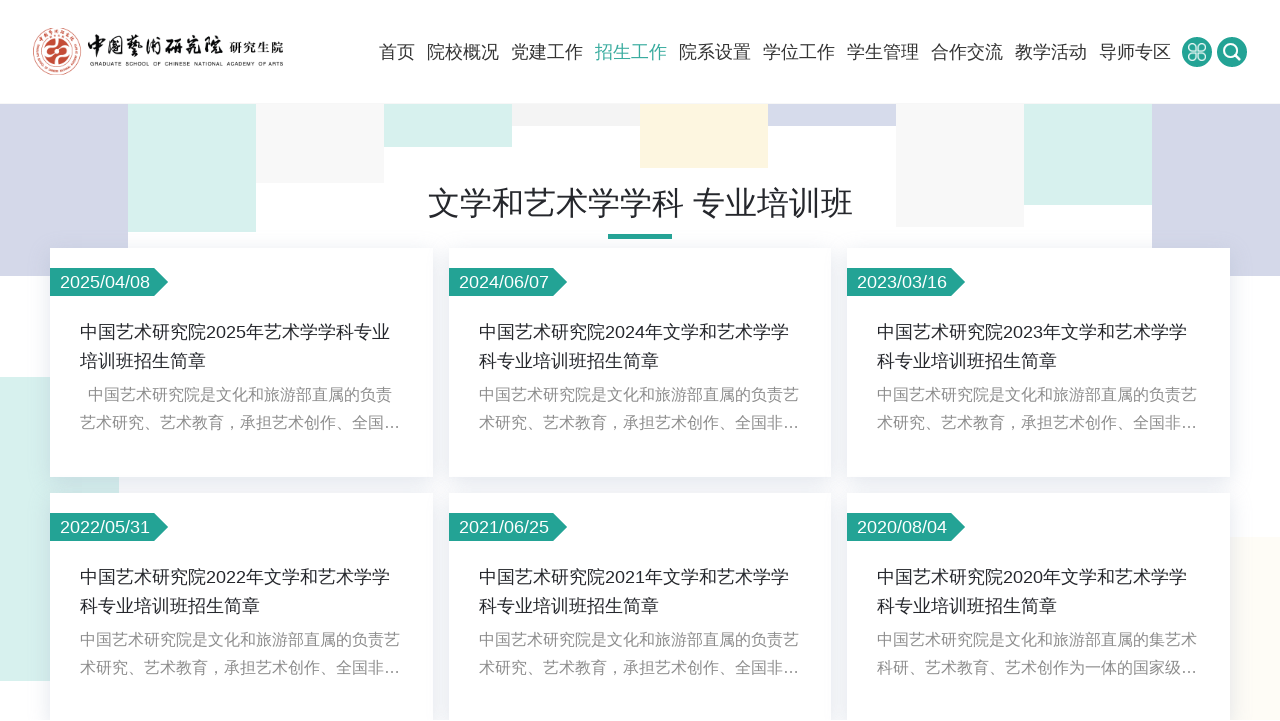

--- FILE ---
content_type: text/html; charset=utf-8
request_url: https://www.gscaa.cn/wxhysx_list.html
body_size: 15323
content:
<!doctype html>
<html>
<head>
<link href="/Public/favicon.ico" type="image/x-icon" rel="shortcut icon"/><!-- Favicon Icon -->
<meta http-equiv="X-UA-Compatible" content="IE=edge,chrome=1">
<meta name="renderer" content="webkit">
<meta name="author" content="http://www.fractal-technology.com">
<meta name="apple-mobile-web-app-capable" content="yes">
<meta name="apple-mobile-web-app-status-bar-style" content="black">
<meta name="format-detection" content="telephone=no,email=no,adress=no">
<meta name="viewport" content="width=device-width, initial-scale=1, maximum-scale=1, user-scalable=no">
<meta name="keywords" content="" />
<meta name="description" content="" />
            <title>文学和艺术学学科
专业培训班_中国艺术研究院研究生院网站</title>    <script type="text/javascript">
        if(!window.matchMedia){
            var el = document.createElement('div');
            el.style.cssText = "position: fixed; left: 0; top: 0; width: 100%; height: 100%; background-color: #575757; z-index: 999999;";
            el.innerHTML = '<div style="position: absolute; top: 40%; left: 0; right: 0; margin: auto; width: 80%; font-family: Microsoft YaHei; font-size: 2em; font-weight: bold; text-align: center; color: #fff;">您当前使用的浏览器版本过低，<br>建议尽快升级您的浏览器，以获得更好的浏览体验！</div>';
            document.documentElement.appendChild(el);
        }
    </script>
    <link rel="stylesheet" href="/Public/static/themes/css/vendor.css">
    <!-- inject:css -->
    <link rel="stylesheet" href="/Public/static/themes/css/main.css">
    <!-- endinject -->
    <script src="/Public/static/themes/js/vendor.js"></script>
    <!-- inject:js -->
    <script src="/Public/static/themes/js/main.js"></script>
     <script>
    var _hmt = _hmt || [];
    (function() {
    var hm = document.createElement("script");
    hm.src = "https://hm.baidu.com/hm.js?2c4a863c827310e4c0b9540e24a105b2";
    var s = document.getElementsByTagName("script")[0]; 
    s.parentNode.insertBefore(hm, s);
    })();
    </script>

    <script>
        var _hmt = _hmt || [];
    (function() {
    var hm = document.createElement("script");
    hm.src = "https://hm.baidu.com/hm.js?df840e4e3d40682228a61ad9d8f3403b";
    var s = document.getElementsByTagName("script")[0]; 
    s.parentNode.insertBefore(hm, s);
    })();
    </script>
</head>

<body>
    <script>
    $(function(){
        $('.x-header .widget-area-edit-bg,.x-header .widget-area-edit-title').remove();
        $('.x-footer .widget-area-edit-bg,.x-footer .widget-area-edit-title').remove();
        $('.rightNav .widget-area-edit-bg,.rightNav .widget-area-edit-title').remove();
        $('.x-footer .tit-box').css('pointer-events','none');
    });

    </script>
        <style>
    .empty-data{ width:100%; font-size:25px; padding-top:8%; padding-bottom:8%; text-align: center;}
    </style>

    <div class="pop-mod pop-pic">
        <div class="pop-panel" pop-hide>
            <div class="pop-dialog">
                <div class="pop-close xicon icon-close"></div>
                <div class="pop-cont"><img src=""></div>
            </div>
        </div>
    </div>

    <div class="topping-mod xfont icon-up"><div class="s"></div></div>
    <div class="x-layout">
        <style>
#myalert{ display:none; }
.recruit .block1{ height: auto}
.layer{background:url(/Public/static/images/con_mask.png);;position:fixed;left:0;right: 0;top:0;bottom: 0;width:100%;height:100%;z-index: 1000000;}
.layer .myalert{padding:30px;background:#fff;width:240px;position:absolute;margin-top:-100px;top:50%;left:50%;margin-left:-120px;text-align:center; z-index: 100000}
.layer .guan{background:url(/Public/static/images/close.png) no-repeat center; display:block;width:23px;height:23px;position:absolute;top:10px;right:10px;}
.layer .text{padding-bottom:15px;font-size:16px;color:#474747;}
.layer .button{background:none;border:1px solid #bbbbbb;width:91px;height:29px;font:14px/100% "Microsoft YaHei", Arial, Tahoma, Helvetica, sans-serif;color: #707070;}
</style>
<div id="myalert" class="layer">
    <div class="myalert">
        <a href="javascript:;" onclick="myalert_hide();" class="guan"></a>
        <div class="text">请输入关键字</div>
        <a><button class="button" id="my_ok" style="cursor:pointer ;opacity: 1;transform: translateY(0px);">确定</button></a>
    </div>
</div>
<script>
function my_alert(text,callback) {
    $('#myalert').show();
    $('#myalert .myalert div').html(text);

    $('#my_ok').click( function() {
        $('#myalert').hide();

        if (typeof(callback) == 'function') {
            callback();
            return false;
        }
    });
}

function myalert_hide(){
    $('#myalert').hide();
}
</script>

        <div class="x-header">
    <div class="x-wrap">
        <div class="home_header_logo"><div class="menu-mod">
    <div class="logo">
        <a href="/">
            <img src="/Uploads/Picture/2023/11/06/s6548907b777aa.png" alt="" title="logo"  class="i b-logo">
            <img src="/Public/static/themes/image/logo-1.png" alt=""  title=""  class="i w-logo">
        </a>
    </div>
    <div class="menu-btn"><span class="line"></span></div>
</div></div>
        <div class="r-box">

            <div class="nav-mod">
                <div class="search-box m-show">
                    <div class="search-txt"><input type="text" class="search-input home-search-input-phone" placeholder="Search..."></div>
                    <button class="search-submit xicon icon-search home-search-sumbmit-phone " type="submit"></button>
                </div>

                <div><div class="nav-box nav-lv1">
    <div class="nav-item nav-lv1-item ">
            <div class="nav-tit nav-lv1-tit">
                <a class="nav-link nav-lv1-link" href="/" data-id="40" data-parent_id="40" >
                    <span class="line-span">
                        首页                        <span class="nav-icon"></span>
                    </span>
                </a>
                <div class="arr xicon icon-down"></div>
            </div>
            
        </div><div class="nav-item nav-lv1-item ">
            <div class="nav-tit nav-lv1-tit">
                <a class="nav-link nav-lv1-link" href="/college_profile.html" data-id="1" data-parent_id="1" >
                    <span class="line-span">
                        院校概况                        <span class="nav-icon"></span>
                    </span>
                </a>
                <div class="arr xicon icon-down"></div>
            </div>
            <div class="nav-lv nav-lv2">
                    <div class="nav-grp">
                        <div class="nav-img">
                            <img src="/Uploads/Picture/2023/09/11/s64fe9330e6660.jpg" alt="" title="" class="i">
                        </div>
                        <div class="lv2-rbox">
                            <div class="nav-item nav-lv2-item">
                                    <div class="nav-tit nav-lv2-tit"><a class="nav-link nav-lv2-link" href="/college_profile.html#yxjj"  data-parent_id="1"  >院校简介</a></div>
                                </div><div class="nav-item nav-lv2-item">
                                    <div class="nav-tit nav-lv2-tit"><a class="nav-link nav-lv2-link" href="/college_profile.html#lsmr"  data-parent_id="1"  >名人名家</a></div>
                                </div><div class="nav-item nav-lv2-item">
                                    <div class="nav-tit nav-lv2-tit"><a class="nav-link nav-lv2-link" href="/college_profile.html#xryld"  data-parent_id="1"  > 现任院领导</a></div>
                                </div><div class="nav-item nav-lv2-item">
                                    <div class="nav-tit nav-lv2-tit"><a class="nav-link nav-lv2-link" href="/college_profile.html#jgsz"  data-parent_id="1"  > 机构设置</a></div>
                                </div>                        </div>
                    </div>
                </div>
        </div><div class="nav-item nav-lv1-item ">
            <div class="nav-tit nav-lv1-tit">
                <a class="nav-link nav-lv1-link" href="/party_building.html" data-id="2" data-parent_id="2" >
                    <span class="line-span">
                        党建工作                        <span class="nav-icon"></span>
                    </span>
                </a>
                <div class="arr xicon icon-down"></div>
            </div>
            <div class="nav-lv nav-lv2">
                    <div class="nav-grp">
                        <div class="nav-img">
                            <img src="/Uploads/Picture/2023/09/05/s64f6c0ed99354.jpg" alt="" title="" class="i">
                        </div>
                        <div class="lv2-rbox">
                            <div class="nav-item nav-lv2-item">
                                    <div class="nav-tit nav-lv2-tit"><a class="nav-link nav-lv2-link" href="/dynamic_state.html"  data-parent_id="2"  >党建动态</a></div>
                                </div><div class="nav-item nav-lv2-item">
                                    <div class="nav-tit nav-lv2-tit"><a class="nav-link nav-lv2-link" href="/djfg_list.html"  data-parent_id="2"  > 党纪法规</a></div>
                                </div><div class="nav-item nav-lv2-item">
                                    <div class="nav-tit nav-lv2-tit"><a class="nav-link nav-lv2-link" href="/xxcl_list.html"  data-parent_id="2"  > 学习材料</a></div>
                                </div><div class="nav-item nav-lv2-item">
                                    <div class="nav-tit nav-lv2-tit"><a class="nav-link nav-lv2-link" href="/sxzzjy_list.html"  data-parent_id="2"  >思想政治教育</a></div>
                                </div>                        </div>
                    </div>
                </div>
        </div><div class="nav-item nav-lv1-item ">
            <div class="nav-tit nav-lv1-tit">
                <a class="nav-link nav-lv1-link" href="/enrollment_work.html" data-id="3" data-parent_id="3" >
                    <span class="line-span">
                        招生工作                        <span class="nav-icon"></span>
                    </span>
                </a>
                <div class="arr xicon icon-down"></div>
            </div>
            <div class="nav-lv nav-lv2">
                    <div class="nav-grp">
                        <div class="nav-img">
                            <img src="/Uploads/Picture/2023/09/05/s64f6a1890f248.jpg" alt="" title="" class="i">
                        </div>
                        <div class="lv2-rbox">
                            <div class="nav-item nav-lv2-item">
                                    <div class="nav-tit nav-lv2-tit"><a class="nav-link nav-lv2-link" href="/shuoshi_list.html"  data-parent_id="3"  >硕士研究生</a></div>
                                </div><div class="nav-item nav-lv2-item">
                                    <div class="nav-tit nav-lv2-tit"><a class="nav-link nav-lv2-link" href="/boshi_list.html"  data-parent_id="3"  >博士研究生</a></div>
                                </div><div class="nav-item nav-lv2-item">
                                    <div class="nav-tit nav-lv2-tit"><a class="nav-link nav-lv2-link" href="/fwxz_list.html"  data-parent_id="3"  >访问学者</a></div>
                                </div><div class="nav-item nav-lv2-item">
                                    <div class="nav-tit nav-lv2-tit"><a class="nav-link nav-lv2-link" href="/wxhysx_list.html"  data-parent_id="3"  >文学和艺术学学科专业培训班</a></div>
                                </div><div class="nav-item nav-lv2-item">
                                    <div class="nav-tit nav-lv2-tit"><a class="nav-link nav-lv2-link" href="/bshldz_list.html"  data-parent_id="3"  >博士后流动站</a></div>
                                </div><div class="nav-item nav-lv2-item">
                                    <div class="nav-tit nav-lv2-tit"><a class="nav-link nav-lv2-link" href="/gatyjz_list.html"  data-parent_id="3"  >港澳台研究生</a></div>
                                </div><div class="nav-item nav-lv2-item">
                                    <div class="nav-tit nav-lv2-tit"><a class="nav-link nav-lv2-link" href="/lxs_list.html"  data-parent_id="3"  >留学生</a></div>
                                </div>                        </div>
                    </div>
                </div>
        </div><div class="nav-item nav-lv1-item ">
            <div class="nav-tit nav-lv1-tit">
                <a class="nav-link nav-lv1-link" href="/department_setting.html" data-id="4" data-parent_id="4" >
                    <span class="line-span">
                        院系设置                        <span class="nav-icon"></span>
                    </span>
                </a>
                <div class="arr xicon icon-down"></div>
            </div>
            <div class="nav-lv nav-lv2">
                    <div class="nav-grp">
                        <div class="nav-img">
                            <img src="/Uploads/Picture/2023/09/05/s64f6a270aa163.jpg" alt="" title="" class="i">
                        </div>
                        <div class="lv2-rbox">
                            <div class="nav-item nav-lv2-item">
                                    <div class="nav-tit nav-lv2-tit"><a class="nav-link nav-lv2-link" href="/daoshi_list.html"  data-parent_id="4"  >中国语言文学系</a></div>
                                </div><div class="nav-item nav-lv2-item">
                                    <div class="nav-tit nav-lv2-tit"><a class="nav-link nav-lv2-link" href="/daoshi_list_g7yU_33.html"  data-parent_id="4"  >艺术学系</a></div>
                                </div><div class="nav-item nav-lv2-item">
                                    <div class="nav-tit nav-lv2-tit"><a class="nav-link nav-lv2-link" href="/daoshi_list_g7yU_34.html"  data-parent_id="4"  >音乐学系</a></div>
                                </div><div class="nav-item nav-lv2-item">
                                    <div class="nav-tit nav-lv2-tit"><a class="nav-link nav-lv2-link" href="/daoshi_list_g7yU_35.html"  data-parent_id="4"  >舞蹈学系</a></div>
                                </div><div class="nav-item nav-lv2-item">
                                    <div class="nav-tit nav-lv2-tit"><a class="nav-link nav-lv2-link" href="/daoshi_list_g7yU_36.html"  data-parent_id="4"  >戏剧戏曲和曲艺学系</a></div>
                                </div><div class="nav-item nav-lv2-item">
                                    <div class="nav-tit nav-lv2-tit"><a class="nav-link nav-lv2-link" href="/daoshi_list_g7yU_37.html"  data-parent_id="4"  >电影学和广播电视艺术学系</a></div>
                                </div><div class="nav-item nav-lv2-item">
                                    <div class="nav-tit nav-lv2-tit"><a class="nav-link nav-lv2-link" href="/daoshi_list_g7yU_38.html"  data-parent_id="4"  >美术学系</a></div>
                                </div><div class="nav-item nav-lv2-item">
                                    <div class="nav-tit nav-lv2-tit"><a class="nav-link nav-lv2-link" href="/daoshi_list_g7yU_39.html"  data-parent_id="4"  >美术与书法系</a></div>
                                </div><div class="nav-item nav-lv2-item">
                                    <div class="nav-tit nav-lv2-tit"><a class="nav-link nav-lv2-link" href="/daoshi_list_g7yU_40.html"  data-parent_id="4"  >非物质文化遗产系</a></div>
                                </div><div class="nav-item nav-lv2-item">
                                    <div class="nav-tit nav-lv2-tit"><a class="nav-link nav-lv2-link" href="/daoshi_list_g7yU_41.html"  data-parent_id="4"  >设计学系</a></div>
                                </div>                        </div>
                    </div>
                </div>
        </div><div class="nav-item nav-lv1-item ">
            <div class="nav-tit nav-lv1-tit">
                <a class="nav-link nav-lv1-link" href="/degree_management.html" data-id="5" data-parent_id="5" >
                    <span class="line-span">
                        学位工作                        <span class="nav-icon"></span>
                    </span>
                </a>
                <div class="arr xicon icon-down"></div>
            </div>
            <div class="nav-lv nav-lv2">
                    <div class="nav-grp">
                        <div class="nav-img">
                            <img src="/Uploads/Picture/2023/09/05/s64f6a280baeab.jpg" alt="" title="" class="i">
                        </div>
                        <div class="lv2-rbox">
                            <div class="nav-item nav-lv2-item">
                                    <div class="nav-tit nav-lv2-tit"><a class="nav-link nav-lv2-link" href="/xwgl.html"  data-parent_id="5"  >学位管理</a></div>
                                </div><div class="nav-item nav-lv2-item">
                                    <div class="nav-tit nav-lv2-tit"><a class="nav-link nav-lv2-link" href="/tdxlsqxw.html"  data-parent_id="5"  >同等学力申请学位</a></div>
                                </div><div class="nav-item nav-lv2-item">
                                    <div class="nav-tit nav-lv2-tit"><a class="nav-link nav-lv2-link" href="/xkjs.html"  data-parent_id="5"  >学科建设</a></div>
                                </div><div class="nav-item nav-lv2-item">
                                    <div class="nav-tit nav-lv2-tit"><a class="nav-link nav-lv2-link" href="/xzzq.html"  data-parent_id="5"  >下载专区</a></div>
                                </div>                        </div>
                    </div>
                </div>
        </div><div class="nav-item nav-lv1-item ">
            <div class="nav-tit nav-lv1-tit">
                <a class="nav-link nav-lv1-link" href="/xsgl.html" data-id="6" data-parent_id="6" >
                    <span class="line-span">
                        学生管理                        <span class="nav-icon"></span>
                    </span>
                </a>
                <div class="arr xicon icon-down"></div>
            </div>
            <div class="nav-lv nav-lv2">
                    <div class="nav-grp">
                        <div class="nav-img">
                            <img src="/Uploads/Picture/2023/09/05/s64f6a1890f248.jpg" alt="" title="" class="i">
                        </div>
                        <div class="lv2-rbox">
                            <div class="nav-item nav-lv2-item">
                                    <div class="nav-tit nav-lv2-tit"><a class="nav-link nav-lv2-link" href="/xsdt.html"  data-parent_id="6"  >学生党团工作</a></div>
                                </div><div class="nav-item nav-lv2-item">
                                    <div class="nav-tit nav-lv2-tit"><a class="nav-link nav-lv2-link" href="/yjsh.html"  data-parent_id="6"  >研究生会</a></div>
                                </div><div class="nav-item nav-lv2-item">
                                    <div class="nav-tit nav-lv2-tit"><a class="nav-link nav-lv2-link" href="/jyzd.html"  data-parent_id="6"  >毕业就业</a></div>
                                </div><div class="nav-item nav-lv2-item">
                                    <div class="nav-tit nav-lv2-tit"><a class="nav-link nav-lv2-link" href="/yjszxj.html"  data-parent_id="6"  >研究生助学金</a></div>
                                </div><div class="nav-item nav-lv2-item">
                                    <div class="nav-tit nav-lv2-tit"><a class="nav-link nav-lv2-link" href="/yjszxj_g7yU_78.html"  data-parent_id="6"  >心理健康教育</a></div>
                                </div><div class="nav-item nav-lv2-item">
                                    <div class="nav-tit nav-lv2-tit"><a class="nav-link nav-lv2-link" href="/qtrcgz.html"  data-parent_id="6"  >其他日常服务</a></div>
                                </div><div class="nav-item nav-lv2-item">
                                    <div class="nav-tit nav-lv2-tit"><a class="nav-link nav-lv2-link" href="/hjgl.html"  data-parent_id="6"  >户籍管理</a></div>
                                </div><div class="nav-item nav-lv2-item">
                                    <div class="nav-tit nav-lv2-tit"><a class="nav-link nav-lv2-link" href="/ssgl.html"  data-parent_id="6"  >宿舍管理</a></div>
                                </div>                        </div>
                    </div>
                </div>
        </div><div class="nav-item nav-lv1-item ">
            <div class="nav-tit nav-lv1-tit">
                <a class="nav-link nav-lv1-link" href="/gnhzjl_list.html" data-id="8" data-parent_id="8" >
                    <span class="line-span">
                        合作交流                        <span class="nav-icon"></span>
                    </span>
                </a>
                <div class="arr xicon icon-down"></div>
            </div>
            <div class="nav-lv nav-lv2">
                    <div class="nav-grp">
                        <div class="nav-img">
                            <img src="/Uploads/Picture/2023/09/05/s64f6a280baeab.jpg" alt="" title="" class="i">
                        </div>
                        <div class="lv2-rbox">
                            <div class="nav-item nav-lv2-item">
                                    <div class="nav-tit nav-lv2-tit"><a class="nav-link nav-lv2-link" href="/gnhzjl_list.html"  data-parent_id="8"  >国内合作交流</a></div>
                                </div><div class="nav-item nav-lv2-item">
                                    <div class="nav-tit nav-lv2-tit"><a class="nav-link nav-lv2-link" href="/gjhzjl_list.html"  data-parent_id="8"  >国际合作交流</a></div>
                                </div>                        </div>
                    </div>
                </div>
        </div><div class="nav-item nav-lv1-item ">
            <div class="nav-tit nav-lv1-tit">
                <a class="nav-link nav-lv1-link" href="/xsdt_list.html" data-id="7" data-parent_id="7" >
                    <span class="line-span">
                        教学活动                        <span class="nav-icon"></span>
                    </span>
                </a>
                <div class="arr xicon icon-down"></div>
            </div>
            <div class="nav-lv nav-lv2">
                    <div class="nav-grp">
                        <div class="nav-img">
                            <img src="/Uploads/Picture/2023/09/05/s64f6a270aa163.jpg" alt="" title="" class="i">
                        </div>
                        <div class="lv2-rbox">
                            <div class="nav-item nav-lv2-item">
                                    <div class="nav-tit nav-lv2-tit"><a class="nav-link nav-lv2-link" href="/xsdt_list.html"  data-parent_id="7"  >学术动态</a></div>
                                </div><div class="nav-item nav-lv2-item">
                                    <div class="nav-tit nav-lv2-tit"><a class="nav-link nav-lv2-link" href="/kydt_list.html"  data-parent_id="7"  >研创动态</a></div>
                                </div>                        </div>
                    </div>
                </div>
        </div><div class="nav-item nav-lv1-item ">
            <div class="nav-tit nav-lv1-tit">
                <a class="nav-link nav-lv1-link" href="/tdxlsqxw_g7yU_74.html" data-id="54" data-parent_id="54" >
                    <span class="line-span">
                        导师专区                        <span class="nav-icon"></span>
                    </span>
                </a>
                <div class="arr xicon icon-down"></div>
            </div>
            <div class="nav-lv nav-lv2">
                    <div class="nav-grp">
                        <div class="nav-img">
                            <img src="/Public/static/images/fakeimgs/264_361.png" alt="" title="" class="i">
                        </div>
                        <div class="lv2-rbox">
                            <div class="nav-item nav-lv2-item">
                                    <div class="nav-tit nav-lv2-tit"><a class="nav-link nav-lv2-link" href="/tdxlsqxw_g7yU_74.html"  data-parent_id="54"  >导师管理</a></div>
                                </div><div class="nav-item nav-lv2-item">
                                    <div class="nav-tit nav-lv2-tit"><a class="nav-link nav-lv2-link" href="/xkjs_g7yU_75.html"  data-parent_id="54"  >通知公告</a></div>
                                </div><div class="nav-item nav-lv2-item">
                                    <div class="nav-tit nav-lv2-tit"><a class="nav-link nav-lv2-link" href="/xzzq_g7yU_76.html"  data-parent_id="54"  >下载专区</a></div>
                                </div>                        </div>
                    </div>
                </div>
        </div>
</div>

<script>
    //首页高亮
    // var indexs= "";
    // if(indexs) {
    //     $(".nav-lv1-item:first").addClass("cur");
    // }
    //一级高亮
    var nowurl = (( "/wxhysx_list.html" != 'javascript:void(0);' ) && ("/wxhysx_list.html" != "")) ? "/wxhysx_list.html" : window.location.pathname;
    $(' .nav-lv1-item a').each(function() {
        var listurl = $(this).attr('href');
        if (nowurl == listurl || ( (nowurl == '' || $.trim(nowurl).length == 0) && listurl == '/') || listurl == '/enrollment_work.html' || listurl == '') {
            $('.nav-lv1-item').removeClass('cur');
            $(this).parents('.nav-lv1-item').addClass('cur');
        }
    });

    var parent_id = "8";
    var detail_id = "";
    // 首页
    if(parent_id == 60) {
        $(".nav-lv1-item").eq(0).addClass("cur").siblings().removeClass("cur");
    }
    //  特殊院系设置
</script></div>                
                <div class="m-show b-bxo">
                    <div class="info-link"><a  style="cursor: default;" >研究生综合管理信息系统</a></div>
                </div>
            </div>

            <div class="tools-mod p-show">
                <style>
                    .home_header_links button{top: -35px !important;}
                    .home_header_links .widget-area-edit{width: 0 !important;}
                </style>
                <div class="tools-item info-link home_header_links"><div class="icon"></div>

<div class="a-box">
        <a  style="cursor: default;" >研究生综合管理信息系统</a>
    </div></div>                <div class="tools-item search-mod">
                    <div class="search-tap xicon icon-search"></div>
                    <div class="search-box">
                        <div class="search-txt"><input type="text" class="search-input home-search-input" placeholder="Search..."></div>
                        <div class="search-btn"><button class="search-submit xicon icon-search home-search-sumbmit" type="submit"></button></div>
                    </div>
                </div>
            </div>

        </div>
    </div>
</div>
<script type="text/javascript">
    $(function(){
        // 搜索
        $('.home-search-sumbmit').click(function(){
            var keywords =$('.home-search-input').val();
            if(keywords == '' || keywords == 'search...' || keywords == '.'  ){
                my_alert("请输入搜索关键词");
                return false;
            }else{
                window.location.href = "/searchs/keywords/" + encodeURI(keywords);
            }
        });

        $('.home-search-input').keypress(function(e){
            var keycode = (e.keyCode ? e.keyCode : e.which)
            if(keycode == 13){
                var keywords =$('.home-search-input').val();
                if(keywords == '' || keywords == 'search...' || keywords == '.'  ){
                    my_alert("请输入搜索关键词");
                    return false;
                }else{
                    window.location.href = "/searchs/keywords/" + encodeURI(keywords);
                }
            }
        });

        $('.home-search-sumbmit-phone').click(function(){
            var keywords =$('.home-search-input-phone').val();
            if(keywords == '' || keywords == 'search...' || keywords == '.'  ){
                my_alert("请输入搜索关键词");
                return false;
            }else{
                window.location.href = "/searchs/keywords/" + encodeURI(keywords);
            }
        });

        $('.home-search-input-phone').keypress(function(e){
            var keycode = (e.keyCode ? e.keyCode : e.which)
            if(keycode == 13){
                var keywords =$('.home-search-input-phone').val();
                if(keywords == '' || keywords == 'search...' || keywords == '.'  ){
                    my_alert("请输入搜索关键词");
                    return false;
                }else{
                    window.location.href = "/searchs/keywords/" + encodeURI(keywords);
                }
            }
        });
    })
</script>

            <div class="x-container" data-mh=".employment-guidance">
    <div class="employment-guidance">
        <div class="pun-block">
            <div class="item"></div>
            <div class="item"></div>
            <div class="item"></div>
            <div class="item"></div>
            <div class="item"></div>
            <div class="item"></div>
            <div class="item"></div>
            <div class="item"></div>
            <div class="item"></div>
            <div class="item"></div>
        </div>

        <div class="x-wrap">
            <div class="x-title tac">文学和艺术学学科
专业培训班</div>

            <div id='datahide' style="display:none;"></div>
            <div id="datalist">
                <div class="list" id="ajax-list">
    
        <div class="li">
            <a href="/wxhysx_detail/1251.html" target="_blank" rel="noopener noreferrer" >
            	<div class="tit">中国艺术研究院2025年艺术学学科专业培训班招生简章</div>
				<div class="p">&nbsp;
中国艺术研究院是文化和旅游部直属的负责艺术研究、艺术教育，承担艺术创作、全国非物质文化遗产保护、文化艺术智库相关工作的国家级艺术科研机构，拥有众多卓有成就的专家学者担任博士研究生导师、硕士研究生导师。中国艺术研究院是国务院首批公布的博士、硕士学位授予单位，现有中国语言文学、艺术学、设计学、戏剧与影视、戏曲与曲艺、美术与书法、设计等学科专业和专业学位类别。中国艺术研究院是国家主管部门批准建立艺术学博士后科研流动站的单位，同时也是国务院学位委员会办公室批准的在职人员以同等学力申请硕士学位单位和艺术硕士专业学位授予单位。
为适应我国建设社会主义文化强国的需要，帮助艺术类从业人员进一步提高学术水平，掌握坚实的基础理论和系统的专业知识，2025年在我院研究生院继续举办艺术学学科专业培训班。
一、招生对象及条件
1.拥护中国共产党的领导，具有正确的政治方向，热爱祖国，愿意为社会主义现代化建设服务，遵纪守法，品行端正。
2.大专及以上学历，现为我国相关专业领域艺术类从业人员或有志于提升自身文化素养的艺术爱好者。
3.身心健康。
4.在校生报名须在报名前征得所在培养单位同意。
二、招生学科及专业方向
招生学科：艺术学、设计学。
1.艺术学：艺术理论、艺术史论、非物质文化遗产保护研究、艺术人类学、艺术民俗学、艺术经济学、艺术管理等。
2.艺术学（音乐历史、理论和评论研究方向）：中国音乐史、中国古代音乐史、中国近现代音乐史、传统音乐研究/音乐文献学、传统音乐研究、中国民族器乐研究、中国传统音乐理论研究、音乐考古学、民族器乐表演艺术研究、中西方音乐交流、民族音乐学、中国少数民族音乐研究、琴学研究等。
3.艺术学（舞蹈历史、理论和评论研究方向）：中国舞蹈史、当代舞蹈理论与思潮研究、舞蹈新媒体研究、舞蹈人类学、舞蹈表演理论与实践研究、中国少数民族传统舞蹈文化研究、舞蹈理论与批评、中国现当代舞蹈研究等。
4.艺术学（戏曲历史、理论和评论研究方向）：戏曲史与剧种表演史，中国戏曲史，戏曲音乐史论，戏曲舞台批评与研究，戏曲表演创作与研究，戏曲创作与演出研究，戏曲剧种研究，现代戏曲史、戏曲批评，戏曲研究与戏曲批评，戏曲文献与戏曲批评研究，戏曲文学与文献研究，戏曲批评，中国戏剧对外传播研究等。
5.艺术学（戏剧历史、理论和评论研究方向）：话剧史论研究、戏剧史论研究等。
6.艺术学（曲艺历史、理论和评论研究方向）：曲艺史论研究、曲艺创作与表演理论、曲唱音乐研究等。
7.艺术学（影视历史、理论和评论研究方向）：中国电影史研究、外国电影研究、电影文化研究、港台电影研究、类型片剧作研究、电影历史与理论、电影文化与批评、电影事业产业管理研究、中国摄影理论与批评、中国摄影史、电视批评、当代电视剧研究、外国电视研究、新媒体艺术理论研究等。
8.艺术学（美术历史、理论和评论研究方向）：中国古代绘画史、中国绘画史、中国古代美术史、中国近现代美术史、西方现当代美术史、西方美术史、雕塑史研究、民间美术研究、美术理论、书法史论与文字学研究、外国美术史、艺术考古研究、公共艺术研究、中国书画文献等。
9.设计学：设计历史与理论、手工艺史论、建筑历史与理论、建筑历史与遗产保护、数字艺术研究、设计艺术史论、传统手工艺研究、当代艺术与设计展览的空间叙事研究、工艺美术史论等。
三、学习年限及方式
学制一年，2025年9月开课，学习方式以我院当年教学安排为准。除参加我院组织的教学活动外，我院不向学员提供画室、琴房、排练厅等创作实践场地。
四、收费标准
学费20000元（一年），教材及资料费根据需要另外缴纳，食宿自理（可于入学后申请校区住宿，我院将根据校区实际住房情况统筹安排，相关住宿费用按我院培训班住宿标准执行）。
五、报名方式及录取
1.报名材料
（1）《中国艺术研究院文学和艺术学学科专业培训班报名登记表》（点击附件下载并认真填写，加盖学习或工作单位公章，如无工作单位需加盖档案所在单位公章）。
（2）身份证（正反面）复印件、学历（学位）证书复印件、最终学历的《教育部学历证书电子注册备案表》及《中国高等教育学位在线验证报告》。
（3）报名费100元缴费凭证。
（4）2025年1月1日以后的个人身体健康体检报告。
材料提交方式：请于截止日期前，将上述报名材料邮寄至我院，邮件标注&ldquo;姓名+2025年培训班&rdquo;；《中国艺术研究院文学和艺术学学科专业培训班报名登记表》电子版（word格式）发送至电子邮箱：yyypeixun1979@163.com&nbsp;，邮件名&ldquo;姓名+2025年培训班&rdquo;。入学后如发现材料不实，将作退学处理。
2.报名费100元，汇款至中国艺术研究院账户，并请务必注明&ldquo;姓名+2025年培训班（研究生院）&rdquo;。
（温馨提示：①请按实际金额汇款；②请详细填写个人信息；③请保留好缴费凭证。）
户名：中国艺术研究院
账号：601257339
开户银行：中国民生银行北京亚运村支行
3.报名截止日期：2025年6月5日（以邮戳为准）；咨询邮箱：yyypeixun1979@163.com&nbsp;。
4.我院收到报名材料后，经审核，对符合条件者寄发录取通知书，学员持通知书于规定时间来我院报到。
5.入学两周后，退学者一律不退学费。
六、学员结业及证书
按照教学计划，圆满完成各门课程的学习，考试成绩合格者，颁发《中国艺术研究院艺术学学科专业培训班结业证书》或《中国艺术研究院文学学科专业培训班结业证书》。
七、联系方式
地&nbsp;&nbsp;址：北京市朝阳区惠新北里甲1号中国艺术研究院研究生院招生部
邮&nbsp;&nbsp;编：100029
电&nbsp;&nbsp;话：010-84488951
网&nbsp;&nbsp;址：http://www.gscaa.cn
八、其他事项
1.凡在申报过程中作假舞弊者，发现即取消其申报资格。
2.身体状况不适宜长期在外脱产学习与集体生活者（例如怀孕、患有传染病或精神疾病等），不予接收。
3.学员在校期间要遵守学校各项管理规定。
4.如国家出台新的相关政策，我院将做相应调整。
&nbsp;
中国艺术研究院艺术学学科专业培训班报名登记表.doc</div>
				<div class="date bg">2025/04/08</div>
            </a>
        </div>
        <div class="li">
            <a href="/wxhysx_detail/1166.html" target="_blank" rel="noopener noreferrer" >
            	<div class="tit">中国艺术研究院2024年文学和艺术学学科专业培训班招生简章</div>
				<div class="p">中国艺术研究院是文化和旅游部直属的负责艺术研究、艺术教育，承担艺术创作、全国非物质文化遗产保护、文化艺术智库相关工作的国家级艺术科研机构，拥有众多卓有成就的专家学者担任博士研究生导师、硕士研究生导师。中国艺术研究院是国务院首批公布的博士、硕士学位授予单位，现有中国语言文学、艺术学、设计学、戏剧与影视、戏曲与曲艺、美术与书法、设计等学科专业和专业学位类别。中国艺术研究院是国家主管部门批准建立艺术学博士后科研流动站的单位，同时也是国务院学位委员会办公室批准的在职人员以同等学力申请硕士学位单位和艺术硕士专业学位授予单位。
为适应我国建设社会主义文化强国的需要，帮助艺术类从业人员进一步提高学术水平，掌握坚实的基础理论和系统的专业知识，2024年在我院研究生院继续举办文学和艺术学学科专业培训班。
&nbsp;
一、招生对象及条件
1.拥护中国共产党的领导，具有正确的政治方向，热爱祖国，愿意为社会主义现代化建设服务，遵纪守法，品行端正。
2.大专及以上学历，现从事相关专业领域艺术类从业人员或有志于提升自身文化素养的广大艺术爱好者。
3.身心健康。
4.在校生报名须在报名前征得所在培养单位同意。
&nbsp;
二、招生学科及专业方向
招生学科：中国语言文学、艺术学、设计学。
1.中国语言文学：文艺美学、马克思主义文艺学、训诂学、古典文献学与艺术文献研究、两汉魏晋南北朝文学理论研究、红楼梦与中国古代小说研究、古代诗学及诗史研究、中国文学与文化、国学教育与传播研究、中国诗学、清代文学、偏远省份文学研究、中国当代文学批评、中国当代小说研究等。
2.艺术学：艺术美学、艺术哲学、中国美学研究、艺术理论与批评、非物质文化遗产保护研究、艺术人类学、民俗艺术研究、艺术经济学、文化政策与文化制度研究等。
3.艺术学（音乐历史、理论和评论研究方向）：中国音乐史、中国古代音乐史、中国近现代音乐史、传统音乐研究/音乐文献学、传统音乐研究、中国民族器乐研究、中国传统音乐理论研究、音乐考古学、民族器乐表演艺术研究、中西方音乐交流、民族音乐学、中国少数民族音乐研究、琴学研究等。
4.艺术学（舞蹈历史、理论和评论研究方向）：中外舞蹈交流史、中国舞蹈史、当代舞蹈文化研究、舞蹈新媒体研究、舞蹈人类学、舞蹈表演艺术研究等。
5.艺术学（戏曲历史、理论和评论研究方向）：戏曲史与剧种表演史、中国戏曲史、戏曲音乐史论、戏曲舞台批评与研究、戏曲表演创作与研究、戏曲创作与演出研究、戏曲剧种研究、现代戏曲史、戏曲批评、戏曲研究与戏曲批评、戏曲文献与戏曲批评研究、戏曲文学与文献研究、戏曲批评、中国戏剧对外传播研究等。
6.艺术学（戏剧历史、理论和评论研究方向）：话剧史论研究、戏剧史论研究等。
7.艺术学（曲艺历史、理论和评论研究方向）：曲艺史论研究、中国曲艺批评与批评史、曲艺创作与表演理论、曲唱音乐研究等。
8.艺术学（影视历史、理论和评论研究方向）：中国电影史研究、外国电影研究、电影文化研究、港台电影研究、类型片剧作研究、电影历史与理论、电影文化与批评、电影事业产业管理研究、中国摄影理论与批评、中国摄影史、电视批评、当代电视剧研究、外国电视研究、新媒体艺术理论研究等。
9.艺术学（美术历史、理论和评论研究方向）：中国古代美术、中国绘画史、中国古代美术史、中国近现代美术史、西方现当代美术史、西方美术史、雕塑史研究、民间美术研究、美术理论、书法史论与文字学研究、外国美术史、艺术考古研究、公共艺术研究、中国书画文献等。
10.设计学：设计历史与理论、手工艺史论、建筑历史与理论、建筑历史与遗产保护、数字艺术研究、设计艺术史论、传统手工艺研究等。
&nbsp;
三、学习年限及方式
学制一年，2024年9月开课，学习方式以我院当年教学安排为准。除参加我院组织的教学活动外，我院不向学员提供画室、琴房、排练厅等创作实践场地。
&nbsp;
四、收费标准
学费20000元（一年），教材及资料费根据需要另外缴纳，食宿自理。
&nbsp;
五、报名方式及录取
1.报名材料
（1）《中国艺术研究院文学和艺术学学科专业培训班报名登记表》（点击附件下载并认真填写，加盖学习或工作单位公章，如无工作单位需加盖档案所在单位公章）。
（2）身份证（正反面）复印件、学历（学位）证书复印件。
（3）报名费100元缴费凭证。
材料提交方式：请于截止日期前，将上述报名材料邮寄至我院，邮件标注&ldquo;姓名+2024年培训班&rdquo;；《中国艺术研究院文学和艺术学学科专业培训班报名登记表》电子版（word格式）发送至电子邮箱：yyypeixun1979@163.com&nbsp;，邮件名&ldquo;姓名+2024年培训班&rdquo;。入学后如发现材料不实，将作退学处理。
2.报名费100元，汇款至中国艺术研究院账户，并请务必注明&ldquo;姓名+2024年培训班（研究生院）&rdquo;。
（温馨提示：①请按实际金额汇款；②请详细填写个人信息；③请保留好缴费凭证。）
户名：中国艺术研究院
账号：601257339
开户银行：中国民生银行北京亚运村支行
3.报名截止日期：2024年7月10日（以邮戳为准）；咨询邮箱：yyypeixun1979@163.com&nbsp;。
4.我院收到报名材料后，经审核，对符合条件者寄发录取通知书，学员持通知书于规定时间来我院报到。
5.入学两周后，退学者一律不退学费。
&nbsp;
六、学员结业及证书
按照教学计划，圆满完成各门课程的学习，考试成绩合格者，颁发《中国艺术研究院艺术学学科专业培训班结业证书》或《中国艺术研究院文学学科专业培训班结业证书》。
&nbsp;
七、联系方式
地&nbsp;&nbsp;址：北京市朝阳区惠新北里甲1号
中国艺术研究院研究生院招生部
邮&nbsp;&nbsp;编：100029
电&nbsp;&nbsp;话：010-84488951
网&nbsp;&nbsp;址：http://www.gscaa.cn
&nbsp;
八、其他事项
1.学员在校期间要遵守学校各项管理规定。
2.如国家出台新的相关政策，我院将做相应调整。
&nbsp;
中国艺术研究院文学和艺术学学科专业培训班报名登记表.doc</div>
				<div class="date bg">2024/06/07</div>
            </a>
        </div>
        <div class="li">
            <a href="/wxhysx_detail/494.html" target="_blank" rel="noopener noreferrer" >
            	<div class="tit">中国艺术研究院2023年文学和艺术学学科专业培训班招生简章</div>
				<div class="p">中国艺术研究院是文化和旅游部直属的负责艺术研究、艺术教育，承担艺术创作、全国非物质文化遗产保护、文化艺术智库相关工作的国家级艺术科研机构，拥有众多卓有成就的专家学者担任博士研究生导师、硕士研究生导师。中国艺术研究院是国务院首批公布的博士、硕士学位授予单位，现有艺术学理论、音乐与舞蹈学、戏剧与影视学、美术学四个一级学科的博士、硕士学位授予权，以及中国语言文学、设计学两个一级学科的硕士学位授予权。中国艺术研究院是国家主管部门批准建立艺术学博士后科研流动站的单位，同时也是国务院学位委员会办公室批准的在职人员以同等学力申请硕士学位单位和艺术硕士专业学位授予单位。
为适应我国建设社会主义文化强国的需要，帮助艺术类从业人员进一步提高学术水平，掌握坚实的基础理论和系统的专业知识，2023年在我院研究生院继续举办文学和艺术学学科专业培训班。
一、招生对象及条件
1.拥护中国共产党的领导，具有正确的政治方向，热爱祖国，愿意为社会主义现代化建设服务，遵纪守法，品行端正。
2.大专以上学历，现从事相关专业领域艺术类从业人员或有志于提升自身文化素养的广大艺术爱好者。
3.身心健康。
4.在校生报名须在报名前征得所在培养单位同意。
二、招生学科及专业方向
学科：中国语言文学、艺术学理论、音乐与舞蹈学、戏剧与影视学、美术学、设计学、戏剧领域、美术领域、艺术设计领域。
1.中国语言文学：文艺美学、马克思主义文艺学、中国诗学、清代文学、训诂学、古典文献学与艺术文献研究、中国文学思想史、两汉魏晋南北朝文学理论研究、红楼梦与中国古代小说研究、古代诗学及诗史研究、中国文学与文化、国学教育与传播研究、中国当代文学创作研究、偏远省份文学研究、当代文学创作与批评、中国当代文学批评、中国现当代诗歌研究、中国当代小说研究等。
2.艺术学理论：非物质文化遗产保护研究、中国文化史和学术思想史、艺术理论与批评、艺术美学、中国美学研究、艺术人类学、文化政策与文化制度研究、艺术经济学、民俗艺术研究、丝绸之路宗教与艺术、艺术哲学等。
3.音乐与舞蹈学
音乐学：中国音乐史、中国古代音乐史、中国近现代音乐史、传统音乐研究、音乐文献学、中国传统音乐文化研究、中国传统音乐理论研究、音乐考古学、民族器乐表演艺术研究、中西方音乐交流、民族音乐学、中国少数民族音乐研究、琴学研究、传统音乐研究等；
舞蹈学：中外舞蹈交流史、舞蹈新媒体研究、当代舞蹈文化研究、舞蹈人类学、舞蹈表演艺术研究等。
4.戏剧与影视学
戏剧戏曲学：戏曲史与剧种表演史、中国戏曲史、戏曲舞台批评与研究、戏曲表演创作与研究、戏曲创作与演出研究、戏曲剧种研究、现代戏曲史、戏曲批评、戏曲音乐史论、戏曲文学与文献研究、戏曲批评、戏曲研究与戏曲批评、戏曲文献与戏曲批评研究、中国戏剧对外传播研究、话剧史论研究、戏剧史论研究、曲艺史论研究、曲唱音乐研究、曲艺创作与表演理论、中国曲艺批评与批评史等；
电影学：中国电影史研究、电影文化研究、外国电影研究、电影文化与批评、港台电影研究、类型片剧作研究、电影历史与理论、中国摄影理论与批评、中国摄影史、电影事业产业管理研究、影游融合的理论与评论、电影美学研究等；
广播电视艺术学：电视批评、当代电视剧研究、外国电视研究、新媒体艺术理论研究等。
5.美术学：中国近现代美术史、中国古代美术史、西方美术史、西方现当代美术史、美术理论、书法史论与文字学研究、艺术考古研究、公共艺术研究、中国古代美术、中国绘画史、民间美术研究、外国美术史、书法文献学、雕塑史研究等。
6.设计学：设计历史与理论、手工艺史论、建筑与环境设计研究、建筑历史与理论、建筑历史与遗产保护、数字艺术研究、设计艺术史论、传统手工艺研究等。
7.戏剧领域：戏剧编剧、戏剧导演、剧院管理、歌剧艺术等。
8.美术领域：工笔人物画创作、当代工笔人物画创作、写意人物画创作、重彩人物画创作、山水画创作、传统山水画创作、焦墨山水画创作、轻烟山水画创作、花鸟画创作、工笔花鸟画创作、写意花鸟画创作、中国书画修复、书法创作、篆刻艺术创作、油画创作、当代油画创作、写实油画创作、雕塑创作、版画创作、人物画创作等。
9.艺术设计领域：陶瓷艺术创作与设计、摄影与数字媒体艺术、数字媒体艺术、数字艺术设计、现代陶艺设计与创作、数字艺术研究等。
三、学习年限及方式
学制一年，2023年9月开课，学习方式以我院当年教学安排为准。除参加我院组织的教学活动外，我院不向学员提供画室、琴房、排练厅等创作实践场地。
四、收费标准
学费20000元（一年），教材及资料费根据需要另外缴纳，食宿自理。
五、报名方式及录取
1.报名材料
（1）《中国艺术研究院文学和艺术学学科专业培训班报名登记表》（点击附件下载并认真填写，加盖学习或工作单位公章，如无工作单位需加盖档案所在单位公章）。
（2）身份证（正反面）复印件、学历（学位）证书复印件。
（3）报名费100元缴费凭证。
材料提交方式：请于截止日期前，将上述报名材料邮寄至我院，邮件标注&ldquo;姓名+2023年培训班&rdquo;；《中国艺术研究院文学和艺术学学科专业培训班报名登记表》电子版（word格式）发送至电子邮箱：yyypeixun1979@163.com&nbsp;，邮件名&ldquo;姓名+2023年培训班&rdquo;。入学后如发现材料不实，将作退学处理。
2.报名费100元，汇款至中国艺术研究院账户，并请务必注明&ldquo;姓名+2023年培训班（研究生院）&rdquo;。
（温馨提示：①请按实际金额汇款；②请详细填写个人信息；③请保留好缴费凭证。）
户名：中国艺术研究院
账号：601257339
开户银行：中国民生银行北京亚运村支行
3.报名截止日期：2023年8月30日（以邮戳为准）；咨询邮箱：yyypeixun1979@163.com&nbsp;。
4.我院收到报名材料后，经审核，对符合条件者寄发录取通知书，学员持通知书于规定时间来我院报到。
5.入学两周后，退学者一律不退学费。
六、学员结业及证书
按照教学计划，圆满完成各门课程的学习，考试成绩合格者，颁发《中国艺术研究院艺术学学科专业培训班结业证书》或《中国艺术研究院文学学科专业培训班结业证书》。
七、联系方式
地&nbsp;&nbsp;址：北京市朝阳区惠新北里甲1号
中国艺术研究院研究生院招生部
邮&nbsp;&nbsp;编：100029
电&nbsp;&nbsp;话：010-64951979
网&nbsp;&nbsp;址：http://www.gscaa.cn
&nbsp;
八、其他事项
1.学员在校期间要遵守学校各项管理规定。
2.如国家出台新的相关政策，我院将做相应调整。
&nbsp;
中国艺术研究院文学和艺术学学科专业培训班报名登记表</div>
				<div class="date bg">2023/03/16</div>
            </a>
        </div>
        <div class="li">
            <a href="/wxhysx_detail/495.html" target="_blank" rel="noopener noreferrer" >
            	<div class="tit">中国艺术研究院2022年文学和艺术学学科专业培训班招生简章</div>
				<div class="p">中国艺术研究院是文化和旅游部直属的负责艺术研究、艺术教育，承担艺术创作、全国非物质文化遗产保护、文化艺术智库相关工作的国家级艺术科研机构，拥有众多卓有成就的专家学者担任博士研究生导师、硕士研究生导师。中国艺术研究院是国务院首批公布的博士、硕士学位授予单位，现有艺术学理论、音乐与舞蹈学、戏剧与影视学、美术学四个一级学科的博士、硕士学位授予权，以及中国语言文学、设计学两个一级学科的硕士学位授予权。中国艺术研究院是国家主管部门批准建立艺术学博士后科研流动站的单位，同时也是国务院学位委员会办公室批准的在职人员以同等学力申请硕士学位单位和艺术硕士专业学位授予单位。
为适应我国建设社会主义文化强国的需要，帮助艺术类从业人员进一步提高学术水平，掌握坚实的基础理论和系统的专业知识，2022年在我院研究生院继续举办文学和艺术学学科专业培训班。
一、招生对象及条件
1.拥护中国共产党的领导，具有正确的政治方向，热爱祖国，愿意为社会主义现代化建设服务，遵纪守法，品行端正。
2.大专以上学历，现从事相关专业领域艺术类从业人员或有志于提升自身文化素养的广大艺术爱好者。
3.身心健康。
4.在校生报名须在报名前征得所在培养单位同意。
二、招生学科及专业方向
学科：中国语言文学、艺术学理论、音乐与舞蹈学、戏剧与影视学、美术学、设计学、戏剧领域、美术领域、艺术设计领域。
1.中国语言文学：文艺美学、马克思主义文艺学、中国诗学、清代文学、训诂学、古典文献学与艺术文献研究、中国文学思想史、两汉魏晋南北朝文学理论研究、红楼梦与中国古代小说研究、古代诗学及诗史研究、中国文学与文化、国学教育与传播研究、中国当代文学创作研究、偏远省份文学研究、当代文学创作与批评、中国当代文学批评、中国现当代诗歌研究等。
2.艺术学理论：非物质文化遗产保护研究、中国文化史和学术思想史、艺术理论与批评、艺术学理论、艺术美学、中国美学研究、艺术人类学、文化政策与文化制度研究、艺术经济学、艺术文化学（佛学与佛教文化）、民俗艺术研究等。
3.音乐与舞蹈学
音乐学：中国音乐史、中国古代音乐史、中国近现代音乐史、传统音乐研究、音乐文献学、中国传统音乐文化研究、音乐考古学、民族器乐表演艺术研究、中西方音乐交流、民族音乐学等；
舞蹈学：中外舞蹈交流史、中国现当代舞蹈研究、舞蹈新媒体研究、当代舞蹈与文化研究、舞蹈人类学、舞蹈表演艺术研究等。
4.戏剧与影视学
戏剧戏曲学：戏曲史与剧种表演史、中国戏曲史、戏曲舞台批评与研究、戏曲表演创作与研究、戏曲创作与演出研究、戏曲剧种研究、现代戏曲史、戏曲音乐史论、戏曲文学与文献研究、戏曲批评、戏曲研究与戏曲批评、戏曲文献与戏曲批评研究、中国戏剧对外传播研究、话剧史论研究、戏剧史论研究、东南亚戏剧研究、曲艺史论研究、曲艺理论与批评、曲唱音乐研究、曲艺创作与表演理论；
电影学：中国电影史研究、电影文化研究、外国电影研究、电影文化与批评、港台电影研究、类型片剧作研究、电影历史与理论、中国摄影理论与批评、中国摄影史；
广播电视艺术学：电视批评、中国电视剧史研究、当代电视剧研究、外国电视研究、新媒体艺术理论研究等。
5.美术学：雕塑史研究、中国古代绘画史、中国绘画史、中国近现代美术史、中国古代美术史、西方美术史、西方现当代美术史、民间美术研究、美术理论、书法史论与文字学研究、外国美术研究、艺术考古研究、公共艺术研究。
6.设计学：设计历史与理论、手工艺史论、建筑与环境设计研究、建筑历史与理论、建筑历史与遗产保护、数字艺术研究。
7.戏剧领域：戏剧编剧、戏剧导演、剧院管理、歌剧艺术等。
8.美术领域：工笔人物画创作、当代工笔人物画创作、水墨意笔人物画创作、写意人物画创作、重彩人物画创作、山水画创作、传统山水画创作、焦墨山水画创作、轻烟山水画创作、花鸟画创作、工笔花鸟画创作、写意花鸟画创作、中国书画修复、书法创作、篆刻艺术创作、油画创作、当代油画创作、写实油画创作、雕塑创作、版画创作等。
9.艺术设计领域：陶瓷艺术创作与设计、摄影与数字媒体艺术、数字媒体艺术、数字艺术设计等。
三、学习年限及方式
学制一年，2022年9月开课，学习方式以我院当年教学安排为准。除参加我院组织的教学活动外，我院不向学员提供画室、琴房、排练厅等创作实践场地。
四、收费标准
学费20000元（一年），教材及资料费根据需要另外缴纳，食宿自理。
五、报名方式及录取
1.报名材料
（1）《中国艺术研究院文学和艺术学学科专业培训班报名登记表》（点击附件下载并认真填写，加盖学习或工作单位公章，如无工作单位需加盖档案所在单位公章）。
（2）身份证（正反面）复印件、学历（学位）证书复印件。
材料提交方式：请于截止日期前，将上述报名材料邮寄至我院，邮件标注&ldquo;姓名+2022年培训班&rdquo;；《中国艺术研究院文学和艺术学学科专业培训班报名登记表》电子版（word格式）发送至电子邮箱：yyypeixun1979@163.com&nbsp;，邮件名&ldquo;姓名+2022年培训班&rdquo;。入学后如发现材料不实，将作退学处理。
2.报名费100元，汇款至中国艺术研究院账户，并请务必注明&ldquo;姓名+2022年培训班（研究生院）&rdquo;。
（温馨提示：①请按实际金额汇款；②请详细填写个人信息；③请保留好缴费凭证。）
户名：中国艺术研究院
账号：601257339
开户银行：中国民生银行北京亚运村支行
3.报名截止日期：2022年6月30日（以邮戳为准）；咨询邮箱：yyypeixun1979@163.com&nbsp;。
4.我院收到报名材料后，经审核，对符合条件者寄发录取通知书，学员持通知书于规定时间来我院报到。
5.入学两周后，退学者一律不退学费。
六、学员结业及证书
按照教学计划，圆满完成各门课程的学习，考试成绩合格者，颁发《中国艺术研究院艺术学学科专业培训班结业证书》或《中国艺术研究院文学学科专业培训班结业证书》。
七、联系方式
地&nbsp;&nbsp;址：北京市朝阳区惠新北里甲1号
&nbsp; 中国艺术研究院研究生院招生部
邮&nbsp;&nbsp;编：100029
电&nbsp;&nbsp;话：010-64951979
&nbsp; 网&nbsp;&nbsp;址：http://www.gscaa.cn/
&nbsp;
八、其他事项
1.学员在校期间要遵守学校疫情防控相关规定，服从疫情防控总体安排。
2.如国家出台新的相关政策，我院将做相应调整。
&nbsp;
中国艺术研究院文学和艺术学学科专业培训班报名登记表</div>
				<div class="date bg">2022/05/31</div>
            </a>
        </div>
        <div class="li">
            <a href="/wxhysx_detail/496.html" target="_blank" rel="noopener noreferrer" >
            	<div class="tit">中国艺术研究院2021年文学和艺术学学科专业培训班招生简章</div>
				<div class="p">中国艺术研究院是文化和旅游部直属的负责艺术研究、艺术教育，承担艺术创作、全国非物质文化遗产保护、文化艺术智库相关工作的国家级艺术科研机构，拥有众多卓有成就的专家学者担任博士研究生导师、硕士研究生导师。中国艺术研究院是国务院首批公布的博士、硕士学位授予单位，现有艺术学理论、音乐与舞蹈学、戏剧与影视学、美术学四个一级学科的博士、硕士学位授予权，以及中国语言文学、设计学两个一级学科的硕士学位授予权。中国艺术研究院是国家主管部门批准建立艺术学博士后科研流动站的单位，同时也是国务院学位委员会办公室批准的在职人员以同等学力申请硕士学位单位和艺术硕士专业学位授予单位。
为适应我国建设社会主义文化强国的需要，帮助艺术类从业人员进一步提高学术水平，掌握坚实的基础理论和系统的专业知识，2021年在我院研究生院继续举办文学和艺术学学科专业培训班。
一、招生对象及条件
1.拥护中国共产党的领导，具有正确的政治方向，热爱祖国，愿意为社会主义现代化建设服务，遵纪守法，品行端正。
2.大专以上学历，现从事相关专业领域艺术类从业人员或有志于提升自身文化素养的广大艺术爱好者。
3.身体健康。
4.在校生报名须在报名前征得所在培养单位同意。
二、招生学科及专业方向
学科：中国语言文学、艺术学理论、音乐与舞蹈学、戏剧与影视学、美术学、设计学。
1.中国语言文学：文艺美学、文艺理论与批评、马克思主义文艺学、文字学、训诂学、古典文献学与艺术文献研究、文学文献学研究、中国文学思想史、两汉魏晋南北朝文学理论研究、红楼梦与中国古代小说研究、古代诗学及诗史研究、中国文学与文化、国学教育与传播研究、中国当代文学创作研究、偏远省份文学研究、当代文学创作与批评、中国当代文学批评、中国现当代诗歌研究、现当代文学史与文学思潮研究等。
2.艺术学理论：非物质文化遗产保护研究、中国文化史和学术思想史、艺术理论与批评、艺术学理论、艺术美学、中国美学研究、艺术人类学、文化政策与文化制度研究、艺术经济学、艺术文化学（佛学与佛教文化）等。
3.音乐与舞蹈学
音乐学：中国音乐史、中国古代音乐史、中国近现代音乐史、传统音乐研究、音乐文献学、中国传统音乐文化研究、戏曲音乐研究、音乐考古学、民族器乐表演艺术研究（弹拨乐演奏方向）、中西方音乐交流、民族音乐学等；
舞蹈学：中外舞蹈交流史、中国舞蹈史、中国现当代舞蹈研究、舞蹈新媒体研究、当代舞蹈与文化研究、舞蹈人类学、舞蹈表演艺术研究、舞蹈编导理论研究等。
4.戏剧与影视学
戏剧戏曲学：戏曲史与剧种表演史、中国戏曲史、戏曲舞台批评与研究、戏曲表演创作与研究、戏曲创作与演出研究、戏曲剧种研究、现代戏曲史、戏曲批评、戏曲研究与戏曲批评、戏曲文献与戏曲批评研究、话剧史论研究、戏剧史论研究、东南亚戏剧研究、曲艺史论研究、曲艺理论与批评、曲艺创作与表演理论等；
影视学：中国电影史研究、电影理论、外国电影研究、电影影像叙事话语研究、港台电影研究、类型片剧作研究、电影历史与理论、中国摄影理论与批评、中国摄影史、电视批评、中国电视剧史研究、当代电视剧研究、外国电视研究、新媒体艺术理论研究等。
5.美术学：雕塑史研究、中国古代绘画史、中国绘画史、中国近现代美术史、中国古代美术史、西方美术史、西方现当代美术史、民间美术研究、美术理论、书法史论与文字学研究、外国美术研究、艺术考古研究、公共艺术研究等。
6.设计学：设计历史与理论、手工艺史论、建筑与环境设计研究、建筑历史与理论、建筑历史与遗产保护等。
三、学习年限及方式
学制一年，2021年9月开课，学习方式以我院当年教学安排为准。
四、收费标准
学费20000元，教材及资料费根据需要另外缴纳，食宿自理。
五、报名方式及录取
1.报名材料
（1）《中国艺术研究院文学和艺术学学科专业培训班报名登记表》（点击附件下载并认真填写，加盖单位公章）。
（2）身份证（正反面）复印件、学历（学位）证书复印件。
材料提交方式：请于截止日期前，将上述报名材料邮寄至我院，邮件标注&ldquo;姓名+2021年培训班&rdquo;；《中国艺术研究院文学和艺术学学科专业培训班报名登记表》电子版（word格式）发送至电子邮箱：yyypeixun1979@163.com&nbsp;，邮件名&ldquo;姓名+2021年培训班&rdquo;。入学后如发现材料不实，将作退学处理。
2.报名费100元，汇款至中国艺术研究院账户，并请务必注明&ldquo;姓名+2021年培训班（研究生院）&rdquo;。
（温馨提示：①请按实际金额汇款；②请详细填写个人信息；③请保留好缴费凭证。）
户名：中国艺术研究院
账号：601257339
开户银行：中国民生银行北京亚运村支行
3.报名截止日期：2021年7月16日（以邮戳为准）；咨询邮箱：yyypeixun1979@163.com&nbsp;。
4.我院研究生院收到报名材料后，经审核，对符合条件者发出录取通知书，学员持通知书于规定时间来我院报到。
5.入学两周后，退学者一律不退学费。
六、学员结业及证书
按照教学计划，圆满完成各门课程的学习，考试成绩合格者，颁发《中国艺术研究院艺术学学科专业培训班结业证书》或《中国艺术研究院文学学科专业培训班结业证书》。
七、联系方式
地&nbsp;&nbsp;址：北京市朝阳区惠新北里甲1号
中国艺术研究院研究生院招生部
邮&nbsp;&nbsp;编：100029
电&nbsp;&nbsp;话：010-64951979
&nbsp;&nbsp;网&nbsp;&nbsp;址：http://www.gscaa.cn/
八、其他事项
如国家出台新的文学和艺术学学科专业培训班相关政策，我院将做相应调整，并及时予以公布。
&nbsp;
中国艺术研究院文学和艺术学学科专业培训班报名登记表</div>
				<div class="date bg">2021/06/25</div>
            </a>
        </div>
        <div class="li">
            <a href="/wxhysx_detail/497.html" target="_blank" rel="noopener noreferrer" >
            	<div class="tit">中国艺术研究院2020年文学和艺术学学科专业培训班招生简章</div>
				<div class="p">中国艺术研究院是文化和旅游部直属的集艺术科研、艺术教育、艺术创作为一体的国家级综合性学术机构，拥有众多卓有成就的专家学者担任博士研究生导师、硕士研究生导师。中国艺术研究院是国务院首批公布的博士、硕士学位授予单位，现有艺术学理论、音乐与舞蹈学、戏剧与影视学、美术学四个一级学科的博士、硕士学位授予权，以及中国语言文学、设计学两个一级学科的硕士学位授予权。中国艺术研究院是国家主管部门批准建立艺术学博士后科研流动站的单位，同时也是国务院学位委员会办公室批准的在职人员以同等学力申请硕士学位单位和艺术硕士专业学位授予单位。
为适应我国建设社会主义文化强国的需要，帮助艺术类从业人员进一步提高学术水平，掌握坚实的基础理论和系统的专业知识，2020年在我院研究生院继续举办文学和艺术学学科专业培训班。
一、招生对象及条件
1、拥护中国共产党的领导，具有正确的政治方向，热爱祖国，愿意为社会主义现代化建设服务，遵纪守法，品行端正。
2、大专以上学历，现从事相关专业领域艺术类从业人员或有志于提升自身文化素养的广大艺术爱好者。
3、身体健康。
4、在校生报名须在报名前征得所在培养单位同意。
二、招生学科及专业方向
学科：中国语言文学、艺术学理论、音乐与舞蹈学、戏剧与影视学、美术学、设计学。
1、中国语言文学：马克思主义文艺理论、文艺美学、文艺理论与批评、马克思主义文艺学、文字学、训诂学、古典文献学与艺术文献研究、文学文献学研究、中国文学思想史、两汉魏晋南北朝文学理论研究、红楼梦与中国古代小说研究、古代诗学及诗史研究、中国文学与文化、佛学与佛教文学、中国当代文学创作研究、偏远省份文学研究、当代文学创作与批评、中国当代文学批评、中国现当代诗歌研究、现当代文学史与文学思潮研究、西方文艺理论、比较诗学等。
2、艺术学理论：非物质文化遗产保护研究、中国文化史和学术思想史、艺术理论与批评、艺术学理论、艺术美学、中国美学研究、艺术人类学、文化旅游政策研究、文化政策与文化制度研究、文化战略与文化传播、艺术经济学、艺术文化学（佛学与佛教文化）等。
3、音乐与舞蹈学
音乐学：中国音乐史、中国古代音乐史、中国近现代音乐史、传统音乐研究、音乐文献学、中国传统音乐文化研究、戏曲音乐研究、音乐考古学、民族器乐表演艺术研究（弹拨乐演奏方向）、中西方音乐交流、民族音乐学、板胡、二胡演奏艺术研究等；
舞蹈学：中外舞蹈交流史、中国舞蹈史、中国现当代舞蹈研究、舞蹈新媒体研究、当代舞蹈与文化研究、舞蹈人类学、舞蹈表演艺术研究等。
4、戏剧与影视学
戏剧戏曲学：戏曲史与剧种表演史、中国戏曲史、戏曲舞台批评与研究、戏曲表演创作与研究、戏曲创作与演出研究、戏曲剧种研究、现代戏曲史、戏曲批评、戏曲研究与戏曲批评、戏曲文献与戏曲批评研究、话剧史论研究、戏剧史论研究、东南亚戏剧研究、曲艺史论研究、曲艺理论与批评、曲艺创作与表演理论等；
影视学：中国电影史研究、电影理论、外国电影研究、电影文学改编、电影影像叙事话语研究、港台电影研究、类型片剧作研究、电影历史与理论、中国摄影理论与批评、中国摄影史、电视批评、中国电视剧史研究、当代电视剧研究、外国电视研究、新媒体艺术理论研究等。
5、美术学：雕塑史研究、中国古代绘画史、中国绘画史、中国近现代美术史、中国古代美术史、西方美术史、西方现当代美术史、民间美术研究、美术理论、书法史论与文字学研究、外国美术研究、艺术考古研究、公共艺术研究等。
6、设计学：设计历史与理论、手工艺史论、环境艺术与传统营造研究、建筑历史与理论、建筑历史与遗产保护等。
三、学习年限及方式
学制一年，2020年9月开课，学习方式以我院当年教学安排为准。
四、收费标准
学费20000元，教材及资料费根据需要另外缴纳，食宿自理。
五、报名方式及录取
1、报名材料
（1）《中国艺术研究院文学和艺术学学科专业培训班报名登记表》（点击附件下载并认真填写，加盖单位公章）。
（2）身份证（正反面）、学历（学位）证书。
材料提交方式：请于截止日期前，将上述报名材料以拍照或扫描电子版形式发送至邮箱yjsypeixun6107@163.com，邮件主题设置为&ldquo;姓名+2020年培训班&rdquo;。如被录取，报名材料原件及复印件（一份）在入学报到时提交核验。入学后如发现材料不实，将作退学处理。
2、报名费100元，汇款至中国艺术研究院账户，并请务必注明&ldquo;姓名+2020年培训班（研究生院）&rdquo;。
（温馨提示：①请按实际金额汇款；②请详细填写个人信息；③请保留好缴费凭证。）
户名：中国艺术研究院
账号：601257339
开户银行：中国民生银行北京亚运村支行
3、报名截止日期：2020年8月31日
4、我院研究生院收到报名材料后，经审核，对符合条件者发出录取通知书，学员持通知书、相关报名材料原件及复印件于规定时间来我院报到。
5、入学两周后，退学者一律不退学费。
六、学员结业及证书
按照教学计划，圆满完成各门课程的学习，考试成绩合格者，颁发《中国艺术研究院艺术学学科专业培训班结业证书》或《中国艺术研究院文学学科专业培训班结业证书》。
七、联系方式
地&nbsp;&nbsp;址：北京市朝阳区惠新北里甲1号
中国艺术研究院研究生院招生处
邮&nbsp;&nbsp;编：100029
电&nbsp;&nbsp;话：010-64951979&nbsp;
邮&nbsp;&nbsp;箱：yjsypeixun6107@163.com
网&nbsp;&nbsp;址：http://www.gscaa.cn
&nbsp;
八、其他事项
如国家出台新的文学和艺术学学科专业培训班相关政策，我院将做相应调整，并及时予以公布。
&nbsp;
附件：《中国艺术研究院文学和艺术学学科专业培训班报名登记表》</div>
				<div class="date bg">2020/08/04</div>
            </a>
        </div>
        <div class="li">
            <a href="/wxhysx_detail/498.html" target="_blank" rel="noopener noreferrer" >
            	<div class="tit">关于2019级艺术学学科专业培训班、访问学者缴纳学费的通知</div>
				<div class="p">各位学员：
请您于报到注册前将学费汇款至我院账户。
单位名称：中国艺术研究院
账号：601257339
开户行：中国民生银行北京亚运村支行
汇款时请务必备注好个人信息：姓名+培训班/访问学者+手机号，报到时请携带回单。
&nbsp;
&nbsp;
中国艺术研究院招生办公室</div>
				<div class="date bg">2019/09/10</div>
            </a>
        </div>
        <div class="li">
            <a href="/wxhysx_detail/499.html" target="_blank" rel="noopener noreferrer" >
            	<div class="tit">中国艺术研究院2019年艺术学学科专业培训班招生简章
</div>
				<div class="p">中国艺术研究院是文化和旅游部直属的集艺术科研、艺术教育、艺术创作为一体的国家级综合性学术机构，拥有众多卓有成就的专家学者担任博士研究生导师、硕士研究生导师。中国艺术研究院是国务院首批公布的博士、硕士学位授予单位，现有艺术学理论、音乐与舞蹈学、戏剧与影视学、美术学四个一级学科的博士、硕士学位授予权，以及中国语言文学、设计学两个一级学科的硕士学位授予权。中国艺术研究院是人事部批准建立艺术学博士后科研流动站的单位，同时也是国务院学位委员会办公室批准的在职人员以同等学力申请硕士学位单位和艺术硕士专业学位授予单位。
为适应我国建设社会主义文化强国的需要，帮助艺术类从业人员进一步提高学术水平，掌握坚实的基础理论和系统的专业知识，2019年在我院研究生院继续举办艺术学学科专业培训班。
一、招生对象及条件
1、拥护中国共产党的领导，具有正确的政治方向，热爱祖国，愿意为社会主义现代化建设服务，遵纪守法，品行端正。
2、大专毕业满两年或取得大学本科及以上学历，现从事本专业或相关专业领域工作。
3、身体健康。
4、在校生报名须在报名前征得所在培养单位同意。
二、招生学科及专业方向
学科：中国语言文学、艺术学理论、音乐与舞蹈学、戏剧与影视学、美术学、设计学。
1、中国语言文学：马克思主义文艺理论、文艺美学、文艺理论与批评、古典文献学与艺术文献研究、中国文学思想史、两汉魏晋南北朝文学理论研究、中国当代文学创作研究、偏远省份文学研究、当代文学创作与批评、中国当代文学批评、中国现当代诗歌研究、中国现当代文学、女性文化与文学、西方文艺理论、比较诗学等。
2、艺术学理论：非物质文化遗产保护研究、中国文化史和学术思想史、艺术理论与批评、艺术美学、艺术人类学、文化旅游政策研究、文化战略与文化传播、艺术文化学（佛学与佛教文化）等。
3、音乐与舞蹈学：
音乐学：中国音乐史、中国古代音乐史、中国近现代音乐史、音乐学研究、传统音乐研究、中国传统音乐文化研究、戏曲音乐研究、音乐考古学、民族器乐表演艺术研究（弹拨乐演奏方向）等；
舞蹈学：中外舞蹈交流史、中国现当代舞蹈研究、中国舞蹈史、舞蹈新媒体研究、当代舞蹈与文化研究、舞蹈人类学、舞蹈表演艺术研究等。
4、戏剧与影视学：
戏剧戏曲学：中国戏曲史、戏曲音乐史论、当代戏曲创作与评论研究、戏曲表演创作与研究、戏曲创作与演出研究、戏曲研究与戏曲批评、戏曲与地方社会研究、戏曲文献与戏曲批评研究、话剧史论研究、戏剧史论研究、东南亚戏剧研究、曲艺历史与理论、曲艺批评、中国古代曲艺批评史、曲艺创作与表演理论等；
影视学：电影理论、中国电影史研究、外国电影研究、电影文学改编、电影影像叙事话语研究、港台电影研究、类型片剧作研究、中国摄影理论与批评、西方摄影理论、中国摄影史、电视批评、中国电视剧史研究、当代电视剧研究、外国电视研究、新媒体艺术理论研究等。
5、美术学：民间美术研究、雕塑史研究、中国绘画史、中国古代绘画史、中国近现代美术史、西方美术史、西方现当代美术史、美术理论、书法史论与文字学研究、外国美术研究等。
6、设计学：设计历史与理论、环境艺术与传统营造研究、建筑历史与理论等。
三、学习年限及方式
学制一年，2019年9月开课，与本院全日制硕士研究生同班学习。
四、收费标准
学费20000元，教材及资料费根据需要另外缴纳，食宿自理。
五、报名方式及录取
1、登录&ldquo;中国艺术研究院研究生院&rdquo;网站，下载《中国艺术研究院艺术学学科专业培训班报名登记表》并认真填写。另附本人身份证、最后学历及学位证书复印件，请寄（送）达中国艺术研究院研究生院招生处，邮寄须在信封上注明&ldquo;培训班（研究生院）&rdquo;。
2、报名费100元，汇款至中国艺术研究院账户，并请务必注明&ldquo;2019级&rdquo;、&ldquo;培训班（研究生院）&rdquo;及报名者&ldquo;姓名&rdquo;。
（温馨提示：①请按实际金额汇款；②请详细填写个人信息；③请保留好缴费凭证。）
户名：中国艺术研究院
账号：601257339
开户银行：中国民生银行北京亚运村支行
3、报名截止日期：2019年6月30日
4、我院研究生院收到报名材料后，经审核，对符合条件者发出录取通知书，学员持通知书按规定时间来我院报到。
5、入学两周后，退学者一律不退学费。
六、学员结业及证书
按照教学计划，圆满完成各门课程的学习，考试成绩合格者，颁发《中国艺术研究院艺术学学科专业培训班结业证书》。
七、联系方式
　　地&nbsp; 址：北京市朝阳区惠新北里甲1号
　　中国艺术研究院研究生院招生处
　　邮&nbsp; 编：100029
　　电&nbsp; 话：010-64951979&nbsp;
　　网&nbsp; 址：http://www.gscaa.cn/
&nbsp;
八、其他事项
如国家出台新的艺术学学科专业培训班相关政策，我院将做相应调整，并及时予以公布。
&nbsp;
2019年培训班报名登记表.doc</div>
				<div class="date bg">2019/05/14</div>
            </a>
        </div></div>


<script>
    function getPage(obj){
        var url = obj.attr('href');
        if(url == 'javascript:void(0);'){
            return false;
        }
        $.get(url,{},function(data){
            $('#datalist').html(data);
            $('html,body').animate({scrollTop:parseInt($('#datalist').offset().top-250)},500);
        })
    }
</script>

<script>
    $(function(){
        $('#btn_new').click(function(){
            var text_se = $('#text_se').val();
            if(text_se == ''){
                my_alert('请输入页码');
                return false;
            }else{
                getkey(text_se);
                return false;
            }
        });
        $('#text_se').keypress(function(e){
            var keycode = e.keyCode ? e.keyCode : e.which ;
            if(keycode == 13){
                var text_se = $('#text_se').val();
                if(text_se == ''){
                    my_alert('请输入页码');
                    return false;
                }else{
                    getkey(text_se);
                    return false;
                }
            }
        });
    })

    function sel(obj){
        var text_se = obj.value;
        getkey(text_se);
    }
    function getkey( p ){
        if( p == '' ) {
            return false;
        }
        var pagesize = $('#btn_new').attr('data-max');
        var url = window.location.pathname;

        if((p*1)<=(pagesize*1)) {
            p = p;
        }else{
            p = pagesize;
        }
        $.get(url,{p:p},function(data){
            $('#datalist').html(data);
            $("html,body").animate({
                scrollTop: $("#datalist").offset().top-250
            },200);
        });
    }
</script>

<script>
        $(function(){
            $('.paging-more #momo22').hide();
        })
    </script>
            </div>

        </div>
    </div>

</div>

<script type="text/javascript">
    $(function () {
        var p  = 1,
            url = window.location.href;
        $('#momo22').click(function(){
            p++;
            $.get(url,{'p':p},function(data){
                if(data) {
                    $('#datahide').html(data);
                    $('#datalist .list').append($('#datahide .list').html());
                }
            })
        })
    });
</script>
        <div class="x-footer">
    <div class="x-wrap">
        <div><div class="f-logo">
    <img src="/Uploads/Picture/2023/11/06/s654897dc5cbe9.png" alt="" title="" class="i">
</div></div>
        <style>
            .widget-area-edit {width: 0 !important;}
        </style>
        <div class="link-box home_footer_tabs"><!--<div class="link-box">-->
    <a  style="cursor: default;" >联系我们</a><span></span>    <a  href="/sitemap.html" target="_blank" rel="noopener noreferrer"  >网站地图</a><span></span>    <a  href="/sing_detail/515.html"  >友情链接</a><!--</div>--></div>        <div class="info-box">
            <div class="item">版权所有：中国艺术研究院研究生院</div>
            <div class="item">地址：北京市朝阳区惠新北里甲1号</div>
            <div class="item">邮编：100029</div>
            <div class="item"><a href="http://beian.miit.gov.cn/" target="_blank" >备案序号：京ICP备07504941号-11</a></div>

        </div>
        <div class="num-box">
            <div class="t">浏览人数：</div>
            <div class="num-list" id="fangwencount">

            </div>
        </div>
        <div class="ftbj"><a href="http://www.fractal-technology.com" target="_blank" rel="noopener noreferrer">网站建设</a>：<a href="http://www.fractal-technology.com" target="_blank" rel="noopener noreferrer">北京分形科技</a></div>
    </div>

</div>
<script type="text/javascript">

    //访问量
    $.post("/fangwen.html" + '?' + Math.random(), { '_json': Math.random() }, function(data) {
        var datas = data['info'];
        var str = '<div class="li">' + datas.toString().split("").join('</div><div class="li">') + "</div>";
        $('#fangwencount').html(str);
    }, 'json');
</script>

    </div>
</body>
</html>

--- FILE ---
content_type: application/javascript
request_url: https://www.gscaa.cn/Public/static/themes/js/main.js
body_size: 46658
content:
"use strict";function _defineProperty(t,e,i){return e in t?Object.defineProperty(t,e,{value:i,enumerable:!0,configurable:!0,writable:!0}):t[e]=i,t}function _typeof(t){return(_typeof="function"==typeof Symbol&&"symbol"==typeof Symbol.iterator?function(t){return typeof t}:function(t){return t&&"function"==typeof Symbol&&t.constructor===Symbol&&t!==Symbol.prototype?"symbol":typeof t})(t)}function scrollact(t,e,i){i=i||function(){},0<$(t).size()&&(e||0==e||(e=5),e=$(window).height()*e*.1,$(window).scrollTop()+e+0>=$(t).offset().top&&($(t).hasClass("showd")||($(t).addClass("showd"),i())))}function tabdiv(i,o,n,s,a,r){n=n||"click",s=s||1,a=a||300,r=r||function(){},"object"!=_typeof(i)&&(i=$(i)),"object"!=_typeof(o)&&(o=$(o)),o.each(function(t,e){$(this).attr("idx",t)}),i.each(function(t,e){$(this).bind(n,function(){i.removeClass("now"),$(this).addClass("now"),1==s&&o.filter("[idx!='"+t+"']").stop(!0,!0).hide(),2==s&&o.filter("[idx!='"+t+"']").stop(!0,!0).fadeOut(a),3==s&&(o.filter("[idx!='"+t+"']").removeClass("act"),o.filter("[idx='"+t+"']").addClass("act")),3!=s&&(o.filter("[idx='"+t+"']").stop(!0,!0).fadeIn(a,function(){}),r($(this)))})}),(0==i.parent().find(".now").size()?i.eq(0):i.eq(i.parent().find(".now").index())).trigger(n)}gsap.registerPlugin(InertiaPlugin,CSSRulePlugin,Draggable,ScrollToPlugin,ScrollTrigger,SplitText),$.utils={temp:{},ua:$.ua,is_phone:"mobile"==$.ua.device.type,is_tablet:"tablet"==$.ua.device.type,is_mobile:void 0!==$.ua.device.type,is_ios:"iOS"==$.ua.os.name,is_android:"Android"==$.ua.os.name,is_wechat:"WeChat"==$.ua.browser.name,is_cochat:"wxwork"==$.ua.ua.match(/WxWork/i),is_null:function(t){return null===t},is_undefined:function(t){return void 0===t},is_none:function(t){return this.is_null(t)||this.is_undefined(t)||""===t||"undefined"===t},is_true:function(t){return!0===t||"true"===t},is_false:function(t){return!1===t||"false"===t},is_array:function(t){return t instanceof Array},is_number:function(t){return(t instanceof Number||"number"==typeof t)&&!isNaN(t)},is_percentage:function(t){return this.is_string(t)&&"%"==t.slice(-1)},is_string:function(t){return(t instanceof String||"string"==typeof t)&&!this.is_none(t)&&!this.is_true(t)&&!this.is_false(t)},is_function:function(t){return t instanceof Function||"function"==typeof t},is_boolean:function(t){return t instanceof Boolean||"boolean"==typeof t||this.is_true(t)||this.is_false(t)},is_jquery:function(t){return t instanceof jQuery},is_object:function(t){return(t instanceof Object||"object"==_typeof(t))&&!this.is_null(t)&&!this.is_jquery(t)&&!this.is_array(t)&&!this.is_function(t)},is_dom:function(t){return this.is_object(t)&&t instanceof HTMLElement},fireCallbacks:function(t,e,i){if(e.length)for(var o=0;o<e.length;o++)e[o].apply(t,i)},objectFitPolyfill:function(t){function e(){return t.apply(this,arguments)}return e.toString=function(){return t.toString()},e}(function(){window.objectFitPolyfill&&objectFitPolyfill()}),placeholder:function(){$.fn.placeholder&&$("input, textarea").placeholder()},screenScrollbar:function(){$("body").append('<div class="scrollbar-rails scrollbar-rails-x"><div class="scrollbar-thumb scrollbar-thumb-x"></div></div><div class="scrollbar-rails scrollbar-rails-y"><div class="scrollbar-thumb scrollbar-thumb-y"></div></div>');var e=$(window),i=$("body"),o=$(".scrollbar-rails-x"),n=$(".scrollbar-thumb-x"),s=$(".scrollbar-rails-y"),a=$(".scrollbar-thumb-y"),r=t(),l=!1;function t(){var t={contWidth:e.width(),contHeight:e.height(),scrollWidth:i.outerWidth(!0),scrollHeight:i.outerHeight(!0),trackWidth:o.width(),trackHeight:s.height(),barWidth:0,barHeight:0,maxX:0,maxY:0,curX:i.scrollLeft(),curY:i.scrollTop()};return t.scrollWidth>t.contWidth?(t.barWidth=Math.round(t.contWidth/t.scrollWidth*t.trackWidth),t.maxX=t.scrollWidth-t.contWidth):(t.barWidth=t.trackWidth,t.maxX=0),t.scrollHeight>t.contHeight?(t.barHeight=Math.round(t.contHeight/t.scrollHeight*t.trackHeight),t.maxY=t.scrollHeight-t.contHeight):(t.barHeight=t.trackHeight,t.maxY=0),n.width(t.barWidth),a.height(t.barHeight),t.rateX=Math.min($.utils.is_number(t.curX/t.maxX)?t.curX/t.maxX:0,1),t.rateY=Math.min($.utils.is_number(t.curY/t.maxY)?t.curY/t.maxY:0,1),0<t.maxX?o.removeClass("scrollbar-rails-disable"):o.addClass("scrollbar-rails-disable"),0<t.maxY?s.removeClass("scrollbar-rails-disable"):s.addClass("scrollbar-rails-disable"),t}new ResizeObserver($.debounce(250,function(){r=t()})).observe(i[0]),e.on("scroll",function(){r.curX=e.scrollLeft(),r.curY=e.scrollTop(),r.rateX=Math.min(r.curX/r.maxX,1),r.rateY=Math.min(r.curY/r.maxY,1),l||(gsap.to(n,{x:(r.trackWidth-r.barWidth)*r.rateX,duration:.1,overwrite:"auto"}),gsap.to(a,{y:(r.trackHeight-r.barHeight)*r.rateY,duration:.1,overwrite:"auto"}))}),Draggable.create(n,{type:"x",bounds:o,zIndexBoost:!1,onDrag:function(){var t=this.x/(r.trackWidth-r.barWidth);l=!0,gsap.set(e,{scrollTo:{x:t*r.maxX}})},onDragEnd:function(){l=!1}}),Draggable.create(a,{type:"y",bounds:s,zIndexBoost:!1,onDrag:function(){var t=this.y/(r.trackHeight-r.barHeight);l=!0,gsap.set(e,{scrollTo:{y:t*r.maxY}})},onDragEnd:function(){l=!1}})},scrollFade:function(r){var l=this;function t(){for(var t,e,i,o,n,s,a=0;a<r.length;a++)t=r[a],s=n=o=i=e=void 0,e=t.elm,i=l.is_string(t.cls)?t.cls:"x-show",o=l.is_number(t.range)?t.range:0,n=!!l.is_boolean(t.always)&&t.always,s=0,!void($(e).length<1||(l.is_function(t.bottom)?s=t.bottom():l.is_number(t.bottom)&&(s=t.bottom),$("body").height()>$(window).height()+o?$(window).scrollTop()>o?$(e).hasClass(i)||$(e).addClass(i):$(e).hasClass(i)&&$(e).removeClass(i):n&&$(e).addClass(i),0<s&&($(window).scrollTop()>s-$(window).height()?gsap.to(e,{duration:.2,y:s-$(window).height()-$(window).scrollTop()}):gsap.to(e,{duration:.2,y:0}))))}l.is_object(r)&&(r=[r]),l.is_array(r)&&(t(),$(window).on("load resize scroll",t))},backTop:function(t){$(t).on("click",function(){gsap.to(window,{scrollTo:0})})},htmlSize:function(e,i){function t(){var t=$(window).width()<i?i:$(window).width();e<t?$("html").css({"font-size":"100px"}):$("html").css({"font-size":t/e*100+"px"})}t(),$(window).on("load resize",t)},contHeight:function(){var n=this,s=$(".x-header"),a=$(".x-container"),r=$(".x-footer"),l=!!n.is_none(a.data("pt"))||a.data("pt"),c=n.is_none(a.data("mh"))?"":a.data("mh"),d=n.is_none(a.data("ch"))?"":a.data("ch"),u=n.is_none(a.data("sh"))?"":a.data("sh"),f=n.is_none(a.data("wh"))?"":a.data("wh");function t(){var t=$(window).height(),e=s.outerHeight(),i=r.outerHeight(),o=t-e-i;"fixed"===s.css("position")||"absolute"===s.css("position")?(n.is_true(l)&&a.css({"padding-top":e+"px"}),o+=e,a.css({"min-height":o+"px"})):a.css({"min-height":o+"px","padding-top":0}),$(c).each(function(){$(this).css({"min-height":o+"px"})}),$(d).each(function(){$(this).css({height:o+"px"})}),$(u).each(function(){$(this).css({height:t-e+"px"})}),$(f).each(function(){$(this).css({height:t+"px"})})}t(),$(window).on("load resize",t)},horizontalNav:function(){function t(){$(".nav-lv2").each(function(){var t,e,i,o,n=$(this);n.hasClass("exp")||(o=0,o=(t=$(window).width())/2<(e=n.parent().width())/2+(i=n.parent().offset().left)?2*(t-(e/2+i)):2*(e/2+i),n.css({width:t+"px",left:-i+"px"}).find(".nav-grp").css({width:o+"px","margin-left":e/2+i-o/2+"px"}))})}$(".x-header").hasClass("hz-nav")&&(this.is_mobile||(t(),$(window).on("resize",t)))},getFullScreen:function(){function t(){$("body").outerHeight()>$(window).height()?$("body").removeClass("full-screen"):$("body").addClass("full-screen")}$("body").addClass("init-screen"),t(),$(window).on("load resize scroll",t)},unWinScroll:function(){$("body").addClass("lock-screen")},enWinScroll:function(){$("body").removeClass("lock-screen")},unSelect:function(t){$(t).attr("unselectable","on").css((_defineProperty(t={"-moz-user-select":"-moz-none"},"-moz-user-select","none"),_defineProperty(t,"-o-user-select","none"),_defineProperty(t,"-khtml-user-select","none"),_defineProperty(t,"-webkit-user-select","none"),_defineProperty(t,"-ms-user-select","none"),_defineProperty(t,"user-select","none"),t)).on("selectstart",function(){return!1})},enSelect:function(t){$(t).attr("unselectable","off").css((_defineProperty(t={"-moz-user-select":"text"},"-moz-user-select","text"),_defineProperty(t,"-o-user-select","text"),_defineProperty(t,"-khtml-user-select","text"),_defineProperty(t,"-webkit-user-select","text"),_defineProperty(t,"-ms-user-select","text"),_defineProperty(t,"user-select","text"),t)).off("selectstart")},init:function(t){var e=this;$(function(){e.placeholder(),e.objectFitPolyfill(),(e.is_true(t.htmlSize)||e.is_number(t.htmlSize))&&e.htmlSize(e.is_true(t.htmlSize)?750:t.htmlSize,320),e.contHeight(),e.horizontalNav(),e.getFullScreen(),e.backTop(t.backTop),e.scrollFade(t.scrollFade)})}},$.fn.xVideo=function(){var t=this,e=t.find(".video-js");if(0==t.length||0==e.length)return t;if(1<t.length)return t.each(function(){$(this).xVideo()});if(t.data("xVideo"))return t;if(t.data("xVideo",!0),!e.is("video"))return e.addClass("vjs-tech vd-adr").removeClass("video-js"),void t.addClass("video-js video-native");$.utils.is_undefined(e.attr("autoplay"));var i=!0;e[0].addEventListener("x5videoexitfullscreen",function(){$(".video-js").removeClass("vjs-fullscreen")}),$.utils.is_android&&($.utils.is_wechat||$.utils.is_cochat?e[0].autoplay=!1:(i=!1,e.addClass("vjs-tech vd-adr").removeClass("video-js"),t.addClass("video-js video-native")));var o=null,o=i?videojs(e[0],{resizeManager:!1,controlBar:{children:["playToggle","ProgressControl","RemainingTimeDisplay","CurrentTimeDisplay","TimeDivider","DurationDisplay",{name:"volumePanel",inline:!1},"fullscreenToggle"]}},function(){var t=this;e.attr("object-fit")&&(e.data("object-fit",e.attr("object-fit")),objectFitPolyfill(e)),document.addEventListener("WeixinJSBridgeReady",function(){t.autoplay()&&!$.utils.is_android&&t.play()},!1)}):e[0];t.on("change",function(t,e){t.stopPropagation(),$.utils.is_string(e)?e={url:e}:($.utils.is_dom(e)||$.utils.is_jquery(e))&&(e={url:$(e).data("src"),poster:$(e).data("poster"),autoplay:!!$(e).data("autoplay")});e=$.extend({url:null,poster:null,autoplay:!1},e);e.url&&(o.pause(),$.utils.is_dom(o)?o.src=e.url:o.src(e.url),e.poster?($.utils.is_dom(o)?o.poster=e.poster:o.posterImage.setSrc(e.poster),$(this).find(".vjs-poster").removeClass("vjs-hidden")):$(this).find(".vjs-poster").addClass("vjs-hidden"),o.load(),e.autoplay&&o.play())})},$.fn.xAudio=function(t){var n=this,s=null;if(0==n.length)return n;if(1<n.length)return n.each(function(){$(this).xAudio(t)});if(n.data("xAudio"))return n;n.data("xAudio",!0);var i=$.extend(!0,{},{src:null,preload:!0,autoplay:!1,loop:!1,volume:1,ui:{control:{play:!0,prev:!1,next:!1},volume:!1,progress:!0,time:{current:!0,duration:!0,surplus:!1}}},l(t),l(n.data("set"))),o=0;!function(t){var e="",i="";t.control.prev&&0==n.find(".audio-prev").length&&(i+='<div class="audio-prev xicon icon-media-prev"></div>'),t.control.play&&0==n.find(".audio-play").length&&(i+='<div class="audio-play xicon icon-media-play"></div>'),t.control.next&&0==n.find(".audio-next").length&&(i+='<div class="audio-next xicon icon-media-next"></div>'),$.utils.is_none(i)||0!=n.find(".audio-control").length||(e+='<div class="audio-control">'+i+"</div>");var o="";t.progress&&0==n.find(".audio-progress").length&&(o+='<div class="audio-progress"><div class="audio-progress-bar"></div></div>'),i="",t.time.current&&0==n.find(".audio-current").length&&(i+='<div class="audio-current"></div>'),t.time.duration&&0==n.find(".audio-duration").length&&(i+='<div class="audio-duration"></div>'),t.time.surplus&&0==n.find(".audio-surplus").length&&(i+='<div class="audio-surplus"></div>'),$.utils.is_none(i)||0!=n.find(".audio-time").length||(o+='<div class="audio-time">'+i+"</div>"),$.utils.is_none(o)||(e+='<div class="audio-panel">'+o+"</div>"),t.volume&&0==n.find(".audio-volume").length&&(e+='<div class="audio-volume"><div class="audio-mute xicon icon-media-volume"></div><div class="audio-volume-box"><div class="audio-volume-track"><div class="audio-volume-bar"></div></div></div></div>'),$.utils.is_none(e)||n.addClass("ui").append(e)}(i.ui),$.utils.is_none(i.src)&&(i.src=[""],n.data("load",!0)),1==i.src.length&&n.find(".audio-next").addClass("disable"),n.find(".audio-prev").addClass("disable"),n.find(".audio-play").addClass("icon-media-buffer"),n.find(".audio-duration").text(c(0)),n.find(".audio-current").text(c(0)),n.find(".audio-surplus").text(c(0));var a=new Audio;a.autoplay=!$.utils.is_android,a.preload=i.preload,a.volume=0,a.loop=i.loop,a.src=i.src[0];var e=null;function r(){var t=a.currentTime||0;n.find(".audio-current").text(c(t)),n.find(".audio-surplus").text("-"+c(a.duration-t)),n.find(".audio-progress-bar").css("width",(t/a.duration*100||0)+"%")}function l(t){var e=[];if($.utils.is_object(t)){if($.utils.is_string(t.src))if(0==t.src.indexOf(".")){s=n.find(t.src);for(var i=0;i<$(t.src).length;i++)e.push(s.eq(i).data("src"));t.src=e}else t.src=[t.src];$.utils.is_object(t.ui)?($.utils.is_boolean(t.ui.control)&&(t.ui.control={play:t.ui.control,prev:t.ui.control,next:t.ui.control}),$.utils.is_boolean(t.ui.time)&&(t.ui.time={current:t.ui.time,duration:t.ui.time,surplus:t.ui.time})):$.utils.is_boolean(t.ui)&&(t.ui={control:{play:t.ui,prev:t.ui,next:t.ui},volume:t.ui,progress:t.ui,time:{current:t.ui,duration:t.ui,surplus:t.ui},error:t.ui})}else if($.utils.is_string(t))if(0==t.indexOf(".")){s=n.find(t);for(var o=0;o<$(t).length;o++)e.push(s.eq(o).data("src"));t={src:e}}else t={src:[t]};else $.utils.is_array(t)&&(t={src:t});return t}function c(t){var e=Math.floor(Math.round(t)/60)||0,t=Math.round(t)-60*e||0;return e+":"+(t<10?"0":"")+t}0<n.find(".audio-volume-bar").length&&(e=Draggable.create(n.find(".audio-volume-bar"),{type:"y",bounds:n.find(".audio-volume-track"),edgeResistance:1,inertia:!1,onDrag:function(){a.volume=1-this.y/this.maxY,0<a.volume?(a.muted=!1,$(".audio-mute").removeClass("icon-media-muted")):(a.muted=!0,$(".audio-mute").addClass("icon-media-muted"))}})),0<a.volume?(a.muted=!1,e&&gsap.set(e[0].target,{y:(1-a.volume)*e[0].maxY})):a.volume=0,document.addEventListener("WeixinJSBridgeReady",function(){a.play()},!1),$(document).one("touchstart.once",function(){n.data("load")||$.utils.is_android&&!$.utils.is_wechat||a.play()}),$(a).one("play.once",function(){!$.utils.is_false(i.autoplay)||n.data("load")||$.utils.is_android&&!$.utils.is_wechat||(a.pause(),a.volume=i.volume),$.utils.is_android&&!$.utils.is_wechat?setTimeout(function(){n.data("load",!0),n.find(".audio-duration").text(c(a.duration)),n.find(".audio-surplus").text("-"+c(a.duration))},200):(n.data("load",!0),n.find(".audio-duration").text(c(a.duration)),n.find(".audio-surplus").text("-"+c(a.duration)))}),$(a).on("canplay canplaythrough",function(){$.utils.is_none(i.src[o])||(n.find(".audio-play").removeClass("icon-media-buffer"),n.find(".audio-duration").text(c(this.duration)),n.find(".audio-surplus").text("-"+c(this.duration)))}),$(a).on("play",function(){$.utils.is_none(i.src[o])||(n.find(".audio-play").addClass("icon-media-pause").removeClass("icon-media-buffer"),gsap.ticker.add(r))}),$(a).on("pause ended",function(){n.find(".audio-play").removeClass("icon-media-pause"),gsap.ticker.remove(r)}),n.on("play",function(t,e){t.stopPropagation(),n.find(".audio-play").addClass("icon-media-buffer"),$.utils.is_undefined(e)&&(e=o),0<=e&&e<i.src.length&&(e!=o&&(0<(e=o=e)?n.find(".audio-prev").removeClass("disable"):n.find(".audio-prev").addClass("disable"),e<i.src.length-1?n.find(".audio-next").removeClass("disable"):n.find(".audio-next").addClass("disable"),a.pause(),a.src=i.src[o],a.load()),a.play())}),n.on("pause",function(t){t.stopPropagation(),a.pause()}),n.on("togglePlay",function(t){t.stopPropagation(),a.paused?n.trigger("play",o):n.trigger("pause")}),n.on("stop",function(t){t.stopPropagation(),a.pause(),a.currentTime=0}),n.on("prev",function(t){t.stopPropagation(),n.trigger("play",o-1)}),n.on("next",function(t){t.stopPropagation(),n.trigger("play",o+1)}),n.on("mute",function(t){t.stopPropagation(),a.muted?($(".audio-mute").removeClass("icon-media-muted"),e&&gsap.to(e[0].target,{y:e[0].y}),a.muted=!1):($(".audio-mute").addClass("icon-media-muted"),e&&gsap.to(e[0].target,{y:e[0].maxY}),a.muted=!0)}),n.on("change",function(t,e){t.stopPropagation(),$.utils.is_undefined($(e).data("ad"))&&($(e).data("ad",o+1),i.src.push($(e).data("src"))),n.trigger("play",$(e).data("ad"))}),n.find(".audio-play").on("click",function(){n.trigger("togglePlay")}),n.find(".audio-prev").on("click",function(){n.trigger("prev")}),n.find(".audio-next").on("click",function(){n.trigger("next")}),n.find(".audio-mute").on("click",function(){n.trigger("mute")}),s&&s.on("click",function(){n.trigger("play",$(this).index())})},$.fn.xScroll=function(t){if(0==this.length)return this;if(1<this.length)return this.each(function(){$(this).xScroll(t)});var e=this,i={appendTrack:e,dragCont:!1,preventDefault:!1,onScroll:function(t){}},o=$.extend(!0,{},i,t);e.children().wrapAll('<div class="scroll-cont" />'),$(o.appendTrack).append('<div class="scroll-track scroll-track-x"><div class="scroll-bar scroll-bar-x"></div></div><div class="scroll-track scroll-track-y"><div class="scroll-bar scroll-bar-y"></div></div>');var n=e.children(".scroll-cont"),s=$(o.appendTrack).children(".scroll-track-x"),a=s.children(".scroll-bar-x"),r=$(o.appendTrack).children(".scroll-track-y"),l=r.children(".scroll-bar-y"),c=0==a.width(),d=0==l.height(),u=null,f=!1;g();var h=m();n.on("mousewheel",function(t){o.preventDefault&&(0<h.maxX||0<h.maxY)&&(0<t.deltaY&&0==h.rateY&&(t.stopPropagation(),t.preventDefault()),t.deltaY<0&&1==h.rateY&&(t.stopPropagation(),t.preventDefault()));0<h.maxX&&(o.preventDefault&&0==h.maxY&&(t.stopPropagation(),t.preventDefault()),t.deltaY<0&&(0==h.maxY||1==h.rateY)&&h.rateX<1&&(t.stopPropagation(),t.preventDefault()),0<t.deltaY&&(0==h.maxY||0==h.rateY)&&0<h.rateX&&(t.stopPropagation(),t.preventDefault()))}),n.on("mousewheel",$.throttle(200,function(t){0<h.maxX&&(t.deltaY<0&&(0==h.maxY||1==h.rateY)&&gsap.to(n,{scrollTo:{x:"+=100",duration:.1,overwrite:"auto"}}),0<t.deltaY&&(0==h.maxY||0==h.rateY)&&gsap.to(n,{scrollTo:{x:"-=100",duration:.1,overwrite:"auto"}}))}));var p=new ResizeObserver($.debounce(250,function(){g(),h=m(),e.trigger("to",{x:0,y:0,d:0})}));function m(){var t={contWidth:n.outerWidth(),contHeight:n.outerHeight(),scrollWidth:gsap.getProperty(n[0],"scrollWidth"),scrollHeight:gsap.getProperty(n[0],"scrollHeight"),trackWidth:s.width(),trackHeight:r.height(),barWidth:0,barHeight:0,maxX:0,maxY:0,curX:n.scrollLeft(),curY:n.scrollTop()};return t.scrollWidth>t.contWidth?(t.barWidth=Math.round(t.contWidth/t.scrollWidth*t.trackWidth),t.maxX=t.scrollWidth-t.contWidth):(t.barWidth=t.trackWidth,t.maxX=0),t.scrollHeight>t.contHeight?(t.barHeight=Math.round(t.contHeight/t.scrollHeight*t.trackHeight),t.maxY=t.scrollHeight-t.contHeight):(t.barHeight=t.trackHeight,t.maxY=0),c&&a.width(t.barWidth),d&&l.height(t.barHeight),t.rateX=Math.min($.utils.is_number(t.curX/t.maxX)?t.curX/t.maxX:0,1),t.rateY=Math.min($.utils.is_number(t.curY/t.maxY)?t.curY/t.maxY:0,1),0<t.maxX?(e.addClass("scroll-axis-x"),s.removeClass("scroll-track-disable")):(e.removeClass("scroll-axis-x"),s.addClass("scroll-track-disable")),0<t.maxY?(e.addClass("scroll-axis-y"),r.removeClass("scroll-track-disable")):(e.removeClass("scroll-axis-y"),r.addClass("scroll-track-disable")),t}function g(){o.dragCont&&($.utils.is_none(u)||u.kill(),$.utils.is_mobile||(u=Draggable.create(n,{type:"scroll",allowContextMenu:!0,allowEventDefault:!0,zIndexBoost:!1,inertia:!0})[0]))}p.observe(n[0]),n.children().each(function(){p.observe(this)}),e.on("to",function(t,e){t.stopPropagation();t=e.d;$.utils.is_undefined(t)&&(t=1),gsap.to(n,{duration:t,scrollTo:{x:e.x,y:e.y}})}),n.on("scroll",function(){h.curX=n.scrollLeft(),h.curY=n.scrollTop(),h.rateX=Math.min(h.curX/h.maxX,1),h.rateY=Math.min(h.curY/h.maxY,1),f||(gsap.to(a,{x:(h.trackWidth-h.barWidth)*h.rateX,duration:.1,overwrite:"auto"}),gsap.to(l,{y:(h.trackHeight-h.barHeight)*h.rateY,duration:.1,overwrite:"auto"})),o.onScroll({x:h.curX,y:h.curY,px:h.rateX,py:h.rateY})}),Draggable.create(a,{type:"x",bounds:s,allowContextMenu:!0,zIndexBoost:!1,onDrag:function(){var t=this.x/(h.trackWidth-h.barWidth);f=!0,gsap.set(n,{scrollTo:{x:t*h.maxX}})},onDragEnd:function(){f=!1}}),Draggable.create(l,{type:"y",bounds:r,allowContextMenu:!0,zIndexBoost:!1,onDrag:function(){var t=this.y/(h.trackHeight-h.barHeight);f=!0,gsap.set(n,{scrollTo:{y:t*h.maxY}})},onDragEnd:function(){f=!1}})},$.fn.xMap=function(t){var e=this;return 0==e.length?(console.log("xMap - 未找到元素["+e.selector+"]"),e):1<e.length?e.each(function(){$(this).xMap(t)}):($.utils.temp.loadMapApi||($.utils.temp.loadMapApi=new Promise(function(t,e){window.BMap=window.BMap||{},window.BMap.apiLoad=function(){delete window.BMap.apiLoad,t()},window.BMAP_PROTOCOL="https",window.BMap_loadScriptTime=(new Date).getTime();var i=document.createElement("script");i.src="https://api.map.baidu.com/getscript?v=2.0&ak=3c3f2a3587ab7a1d7ac9f2b326d66ec8&services=&t="+(new Date).getTime(),document.body.appendChild(i)})),void $.utils.temp.loadMapApi.then(function(){!function(i,e){var n=$.extend(!0,{},{map:{style:"",zoom:18,mclick:!1},maker:{src:"",size:[100,100],offset:[0,0],anim:!1},info:{able:!0,auto:!0,type:"normal",title:null,cont:null},cenOffset:{x:0,y:0},control:{zoomBar:!0,miniMap:!1},event:{drag:!0,wheelZoom:!1}},function(){var t=$.extend(!0,{temp:{}},e);$.utils.is_number(t.map)?t.map={zoom:t.map}:$.utils.is_string(t.map)?t.map={style:t.map}:$.utils.is_boolean(t.map)&&(t.map={mclick:t.map});$.utils.is_boolean(t.maker)?t.maker={anim:t.maker}:$.utils.is_string(t.maker)&&(t.maker={src:t.maker});$.utils.is_boolean(t.info)&&(t.info={auto:t.info});$.utils.is_number(t.cenOffset)&&(t.cenOffset={x:t.cenOffset});$.utils.is_boolean(t.control)&&(t.control={zoomBar:t.control,miniMap:t.control});$.utils.is_boolean(t.event)&&(t.event={drag:t.event,wheelZoom:t.event});return t}(),{info:{title:i.data("title"),cont:i.data("cont")}});try{$(n.info.cont)}catch(t){!t&&0<$(n.info.cont).length&&(n.info.cont=$(n.info.cont).html())}"search"==n.info.type&&0==$("#mapinfoapi").length&&$("body").append('<script id="mapinfoapi" type="text/javascript" src="https://api.map.baidu.com/library/SearchInfoWindow/1.5/src/SearchInfoWindow_min.js"><\/script><link rel="stylesheet" href="https://api.map.baidu.com/library/SearchInfoWindow/1.5/src/SearchInfoWindow_min.css">'),"box"==n.info.type&&0==$("#mapboxapi").length&&$("body").append('<script id="mapboxapi" type="text/javascript" src="https://api.map.baidu.com/library/InfoBox/1.2/src/InfoBox_min.js"><\/script>');var s=new BMap.Map(i[0],{enableMapClick:n.map.mclick});function a(){$.utils.is_mobile||s.panBy(n.cenOffset.x,n.cenOffset.y,{noAnimation:!0})}function o(e){if(($.utils.is_string(e)||$.utils.is_array(e))&&(e={key:e}),$.utils.is_object(e)){n.temp.title=e.title,n.temp.cont=e.cont;try{$(e.cont)}catch(t){!t&&0<$(e.cont).length&&(n.temp.cont=$(e.cont).html())}var t,i;s.clearOverlays(),n.temp.info=null,n.temp.point=null,n.temp.marker=null,$.utils.is_none(e.key)?console.log("xMap - 未指定任何查询参数"):$.utils.is_string(e.key)?0<e.key.indexOf(",")?(n.temp.point=new BMap.Point(e.key.split(",")[0],e.key.split(",")[1]),o()):(t=new BMap.Geocoder,i=new BMap.LocalSearch(s,{renderOptions:{map:s},pageCapacity:1}),$.utils.is_none(n.temp.title)&&$.utils.is_none(n.temp.cont)?(i.search(e.key,{forceLocal:!1}),i.setSearchCompleteCallback(function(t){0<i.getStatus()?console.log("查询失败 - 无法定位到["+e.key+"]所在位置，尝试更换查询字符串或指定坐标"):setTimeout(a)}),i.setMarkersSetCallback(function(t){var e;$.utils.is_none(n.maker.src)||(e=new BMap.Icon(n.maker.src,new BMap.Size(n.maker.size[0],n.maker.size[1]),{anchor:new BMap.Size(n.maker.offset[0],n.maker.offset[1])}),t[0].marker.setIcon(e)),$.utils.is_true(n.maker.anim)&&t[0].marker.setAnimation(BMAP_ANIMATION_BOUNCE)})):t.getPoint(e.key,function(t){t?(n.temp.point=t,o()):console.log("查询失败 - 无法定位到["+e.key+"]所在位置，尝试更换查询字符串或指定坐标")})):$.utils.is_array(e.key)?(n.temp.point=new BMap.Point(e.key[0],e.key[1]),o()):console.log("xMap - 指定的查询参数数据类型不正确")}else console.log("xMap - 指定的查询参数数据类型不正确");function o(){var t;!function(){switch(n.info.type){case"search":n.temp.info=new BMapLib.SearchInfoWindow(s,n.temp.cont||"",{title:n.temp.title||"",width:290,height:80,panel:"panel",enableAutoPan:!0,enableSendToPhone:!1,searchTypes:[BMAPLIB_TAB_SEARCH,BMAPLIB_TAB_TO_HERE,BMAPLIB_TAB_FROM_HERE]});break;case"box":n.temp.info=new BMapLib.InfoBox(s,n.temp.cont||"",{closeIconMargin:"0 0 0 0",closeIconUrl:"http://api.map.baidu.com/images/iw_close1d3.gif",enableAutoPan:!0,align:INFOBOX_AT_TOP});break;default:n.temp.info=new BMap.InfoWindow(n.temp.cont||"",{title:n.temp.title||"",width:290,enableMessage:!1})}}(),n.temp.marker=new BMap.Marker(n.temp.point),$.utils.is_none(n.maker.src)||(t=new BMap.Icon(n.maker.src,new BMap.Size(n.maker.size[0],n.maker.size[1]),{anchor:new BMap.Size(n.maker.offset[0],n.maker.offset[1])}),n.temp.marker.setIcon(t)),s.addOverlay(n.temp.marker),$.utils.is_true(n.maker.anim)&&n.temp.marker.setAnimation(BMAP_ANIMATION_BOUNCE),n.temp.marker.addEventListener("click",function(){$.utils.is_true(n.info.able)&&!$.utils.is_none(n.temp.info)&&("normal"==n.info.type?this.openInfoWindow(n.temp.info):n.temp.info.open(this))}),s.centerAndZoom(n.temp.point,n.map.zoom),a(),$.utils.is_true(n.info.able)&&$.utils.is_true(n.info.auto)&&!$.utils.is_none(n.temp.info)&&("normal"==n.info.type?n.temp.marker.openInfoWindow(n.temp.info):n.temp.info.open(n.temp.marker))}}s.centerAndZoom(new BMap.Point(0,0),n.map.zoom),$.utils.is_true(n.control.zoomBar)&&s.addControl(new BMap.NavigationControl),$.utils.is_true(n.control.miniMap)&&s.addControl(new BMap.OverviewMapControl({isOpen:!0,anchor:BMAP_ANCHOR_BOTTOM_RIGHT})),$.utils.is_true(n.event.drag)?s.enableDragging():$.utils.is_false(n.event.drag)&&s.disableDragging(),$.utils.is_true(n.event.wheelZoom)?s.enableScrollWheelZoom():$.utils.is_false(n.event.wheelZoom)&&s.disableScrollWheelZoom(),$.utils.is_none(n.map.style)||s.setMapStyle({style:n.map.style}),"normal"==n.info.type?o({key:i.data("search"),title:n.info.title,cont:n.info.cont}):function(){var e=setTimeout(function t(){window.BMapLib?(clearTimeout(e),e=null,o({key:i.data("search"),title:n.info.title,cont:n.info.cont})):e=setTimeout(t,100)},100)}(),i.on("search",function(t,e){t.stopPropagation(),o(e)})}(e,t)}))},$.xRoll=function(t,e){var i={container:window,scroller:{start:"80%",end:"top"},anchor:{elm:null,start:"top",end:"bottom"},item:{elm:null,sort:"s"},tween:[{duration:1,stagger:.3,autoAlpha:0}],config:{ncls:"xr-now",acls:"xr-act",icls:"xr-cur",type:"from",sync:!1,fix:!1,snap:null,once:!1,hz:!1,pc:!0,act:"play none none reverse",debug:!1}};if(($.utils.is_string(t)||$.utils.is_dom(t))&&(t=$(t)),$.utils.is_jquery(t)){if(t={anchor:{elm:t.parent()},item:{elm:t}},$.utils.is_string(e)&&(t.tween=[$.xRoll.preset[e]]),$.utils.is_object(e)&&(t.tween=[e]),$.utils.is_array(e)){t.tween=e;for(var o=0;o<e.length;o++)$.utils.is_string(e[o])&&(t.tween[o]=[$.xRoll.preset[e[o]]])}$.utils.is_true(e)&&(t.config={debug:e})}else if($.utils.is_object(t)){if($.utils.is_object(t.scroller)||(t.scroller={start:t.scroller}),($.utils.is_string(t.item)||$.utils.is_dom(t.item))&&(t.item={elm:$(t.item)}),($.utils.is_jquery(t.item)||$.utils.is_array(t.item))&&(t.item={elm:t.item}),$.utils.is_object(t.item)&&($.utils.is_none(t.item.elm)?(t.item={elm:t.item},i.tween={}):($.utils.is_string(t.item.elm)||$.utils.is_dom(t.item.elm))&&(t.item.elm=$(t.item.elm))),$.utils.is_array(t.item.elm)&&(t.item.elm=$(t.item.elm)),$.utils.is_jquery(t.item.elm)&&function(t,i){var o=null;if(1<t.length&&!$.utils.is_none(i)){if($.utils.is_array(i))$(t).each(function(t){i.indexOf(t)<0&&i.push(t)}),o=function(t){return i.indexOf($(t).index())};else if($.utils.is_string(i))switch(["t","w","h","a","r"].indexOf(i.slice(-1))){case 0:o=function(t){return $(t).offset().top};break;case 1:o=function(t){return $(t).outerWidth()};break;case 2:o=function(t){return $(t).outerHeight()};break;case 3:o=function(t){return $(t).outerWidth()*$(t).outerHeight()};break;case 4:o=function(t){return Math.random()};break;default:o=function(t){return $(t).index()}}t.sort(function(t,e){e=o(t)>o(e);return"-"==i.slice(0,1)&&(e=!e),e})}}(t.item.elm,t.item.sort),$.utils.is_none(t.anchor)&&($.utils.is_object(t.item.elm)?console.log("[anchor] 未指定锚点元素"):t.anchor={elm:$(t.item.elm).parent()}),$.utils.is_object(t.anchor)||(t.anchor={elm:$(t.anchor)}),$.utils.is_string(t.tween)&&(t.tween=[$.xRoll.preset[t.tween]]),$.utils.is_object(t.tween)&&(t.tween=[t.tween]),$.utils.is_array(t.tween))for(o=0;o<t.tween.length;o++)$.utils.is_string(t.tween[o])&&(t.tween[o]=[$.xRoll.preset[t.tween[o]]]);$.utils.is_true(e)||$.utils.is_true(t.config)?t.config={debug:e||t.config}:($.utils.is_string(e)||$.utils.is_string(t.config))&&(t.config={acls:e||t.config})}var n=$.extend(!0,{},i,t);n.config.sync||(n.scroller.end=n.scroller.start,n.anchor.end=n.anchor.start);i={tl:gsap.timeline()};function s(t){if($.utils.is_mobile)return!1;var e=$("body").hasClass("full-screen")?t:t-17;return window.matchMedia?window.matchMedia("(min-width: ".concat(t,"px)")).matches:$(window).width()>=e}function a(t){if($.utils.is_jquery(n.item.elm))for(var e=0;e<t.length;e+=2)t[e].style.cssText=t[e+1]}i.st=ScrollTrigger.create({animation:i.tl,scroller:n.container,trigger:n.anchor.elm,start:n.anchor.start+" "+n.scroller.start,end:n.anchor.end+" "+n.scroller.end,horizontal:n.config.hz,pin:n.config.fix,scrub:n.config.sync,snap:n.config.snap,once:n.config.once,toggleClass:n.config.ncls,toggleActions:n.config.act,markers:n.config.debug,onEnter:function(t){$(n.anchor.elm).addClass(n.config.acls),$(n.item.elm).addClass(n.config.icls),$.utils.is_function(n.onEnter)&&n.onEnter(t)},onLeave:function(t){$.utils.is_function(n.onLeave)&&n.onLeave(t)},onEnterBack:function(t){$.utils.is_function(n.onEnterBack)&&n.onEnterBack(t)},onLeaveBack:function(t){$(n.anchor.elm).removeClass(n.config.acls),$(n.item.elm).removeClass(n.config.icls),$.utils.is_function(n.onLeaveBack)&&n.onLeaveBack(t)},onUpdate:function(t){$.utils.is_function(n.onUpdate)&&n.onUpdate(t)},onToggle:function(t){$.utils.is_function(n.onToggle)&&n.onToggle(t)},onRefresh:function(t){$.utils.is_function(n.onRefresh)&&n.onRefresh(t)}}),i.state=function(t){var e=[];$.utils.is_jquery(t)?gsap.utils.toArray(t).forEach(function(t){return e.push(t,t.style.cssText)}):e=t;return e}(n.item.elm),i.init=function(){for(var t=this,e=s(1024),i=0;i<n.tween.length;i++)t.tl.add(gsap.from(n.item.elm,$.extend(!0,{},n.tween[i],{immediateRender:!n.config.pc||e})));function o(){e!=s(1024)?(e=!e,n.config.pc&&(e?t.st.enable():(t.tl.pause(),t.st.disable(),a(t.state)))):e&&t.st.enable()}n.config.pc&&t.st.disable(),n.config.pc&&!e&&a(t.state),o(),$(window).on("resize",o)},i.kill=function(){this.tl.kill(),this.st.kill(),a(this.state)},i.init(),$.xRoll.list.push(i)},$.xRoll.list=[],$.xRoll.preset={left:{x:"-30%"},right:{x:"30%"},top:{y:"-30%"},bottom:{y:"30%"}},$.utils.init({htmlSize:!1,backTop:'[class*="topping"]',scrollFade:[{elm:".topping-mod",bottom:function(){var t=$("body").height();return 0<$(".x-footer").length&&(t=Math.floor($(".x-footer").offset().top)),t}},{elm:".sidebar-mod",range:$(window).height()/2,always:!0}]}),$(function(){$(".x-container").attr("data-pt")&&$(".x-header").addClass("op-header"),$(window).resize(function(){1024<$(window).width()&&$(".x-header").hasClass("op-header")&&200<$(window).scrollTop()&&$(".x-header").removeClass("op-header")}),1024<$(window).width()&&$(".x-header").hasClass("op-header")&&(200<$(window).scrollTop()&&$(".x-header").removeClass("op-header"),$(window).scroll(function(){200<$(window).scrollTop()?$(".x-header").removeClass("op-header"):$(".x-header").addClass("op-header")}))}),$(function(){$(".x-header .menu-btn").on("click",function(){var t=$(this).closest(".x-header"),e=t.find(".nav-mod");t.hasClass("menu-open")?($("body").removeClass("menu-screen"),t.removeClass("menu-open"),$.utils.enWinScroll()):($("body").addClass("menu-screen"),t.addClass("menu-open"),e.css("padding-top",t.outerHeight()+"px"),$.utils.unWinScroll(),"fixed"!==t.css("position")&&gsap.to(window,{duration:.2,scrollTo:0}))}),$(".nav-box a[href]").on("click",function(){$("body").removeClass("menu-screen"),$(".x-header").removeClass("menu-open"),$.utils.enWinScroll()}),$(".nav-mod .arr").on("click",function(){var t=$(this),e=t.closest(".nav-item");e.hasClass("act")?e.removeClass("act").children(".nav-lv").slideUp(200):(e.addClass("act").siblings(".nav-item").removeClass("act").children(".nav-lv").slideUp(0),t.parent().siblings(".nav-lv").slideDown(200))}),$(".x-header .nav-lv1-item").each(function(){$(this).find(".nav-lv2").size()<1&&$(this).addClass("line-none")}),window.matchMedia("(max-width: 768px)").addListener(function(t){t.matches||($("body").removeClass("menu-screen"),$(".x-header").removeClass("menu-open").find(".nav-mod").removeAttr("style").find(".nav-item").removeClass("act").find(".nav-lv").removeAttr("style"),0==$(".pop-mod.x-show").length&&$.utils.enWinScroll())})}),$(".banner").slick({autoplay:!0,autoplaySpeed:5e3,speed:800,dots:!0,arrows:!1,cssEase:"cubic-bezier(0.5,0,0.3,1)",pauseOnHover:!1,appendDots:".banner .nav"}),$(".banner").on("afterChange",function(t,e,i){0<$(".banner .slick-current").find("video").size()&&($(".banner.slick-current").find("video")[0].play(),$(".banner").slick("slickPause"),$(".banner .slick-current").find("video").bind("ended",function(){$(".banner").slick("slickPlay")}))}),$(function(){}),$(function(){$(".pop-mod").on("touchmove",function(t){if(!($.utils.is_wechat||$(this).find(".pop-panel").prop("scrollHeight")>$(this).find(".pop-panel").outerHeight()))return!1}),$(".pop-mod").each(function(){var o=$(this),t=o.find(".pop-close"),n=[],s=[];function a(t,e){t.length<1||(t.addClass("x-show"),$.utils.unWinScroll(),$.utils.fireCallbacks(t,n,[t,$(e)||null]))}function r(t,e){t.length<1||(t.removeClass("x-show"),clearTimeout(null),setTimeout(function(){0<t.find("video").length&&t.find("video").each(function(){this.pause()})},1e3*gsap.getProperty(t[0],"transition-duration")),$.utils.enWinScroll(),$.utils.fireCallbacks(t,s,[t,$(e)||null]))}o.on("show",function(t,e,i){t.stopPropagation(),$.utils.is_function(e)?(n.push(e),i&&a(o)):a(o,e)}),o.on("hide",function(t,e,i){t.stopPropagation(),$.utils.is_function(e)?(s.push(e),i&&r(o)):r(o,e)}),t.on("click",function(){r(o,$(this))})}),$(document).on("click","[pop-show]",function(t){t.stopPropagation();t=$(this);$(t.attr("pop-show")).triggerHandler("show",t)}),$(document).on("click","[pop-hide]",function(t){t.stopPropagation();var e=$(this),i=null;$.utils.is_undefined($(t.target).attr("pop-hide"))||($.utils.is_none(e.attr("pop-hide"))?i=e.closest(".pop-mod"):(i=$(e.attr("pop-hide")),0<e.closest(".pop-mod").length&&(i=i.add(e.closest(".pop-mod")))),i.triggerHandler("hide",e))})}),$(function(){$(window).load(function(){$(".pun-block").addClass("on")})}),$(function(){$(".scroll-mod").xScroll({})}),$(function(){$(".search-mod .search-tap").on("click",function(t){t.stopPropagation();var e=$(this),t=e.closest(".search-mod"),i=t.find(".search-input");$(".search-mod").not(t).removeClass("x-show").find(".search-tap").removeClass("icon-close"),t.hasClass("x-show")?t.removeClass("x-show").find(".search-tap").removeClass("icon-close"):(t.addClass("x-show"),!t.hasClass("at-l")&&e.hasClass("xicon")&&t.find(".search-tap").addClass("icon-close"),setTimeout(function(){i.select()},100))}),$(".search-mod .search-box").on("click",function(t){t.stopPropagation(),$(".search-mod").not($(this).closest(".search-mod")).removeClass("x-show").find(".search-tap").removeClass("icon-close")}),$(document).on("click",function(t){0<$(t.target).closest(".search-mod").length&&$(t.target).closest(".search-mod").hasClass("x-show")&&$(t.target).hasClass("search-input")||$(".search-mod").hasClass("x-show")&&$(".search-mod").removeClass("x-show").find(".search-tap").removeClass("icon-close")})}),$(function(){$(".select-mod").each(function(){var i=$(this),t=i.find(".select-trigger"),e=i.find(".select-bar"),o=i.find(".select-btn"),n=i.find(".select-val"),s=i.find(".select-cont"),a=i.find(".select-opts"),r=i.find(".select-native"),l=!$.utils.is_undefined(i.attr("select-hover")),c=[];a.xScroll({preventDefault:!0}),0<t.length?n.is("input")&&!o.hasClass("select-trigger")&&(t.removeClass("select-trigger"),t=o.addClass("select-trigger")):t=(n.is("input")?o:e).addClass("select-trigger"),0<r.length&&(0<s.find(".cur").length?r.find("option").eq(s.find(".cur").index())[0].selected=!0:r.find("option:first")[0].selected=!0),0<s.find(".cur").length&&(n.is("input")?n.val(s.find(".cur").text()):n.text(s.find(".cur").text()),n.hasClass("placeholder")&&n.removeClass("placeholder")),t.on("click",function(t){i.hasClass("sc-show")?i.removeClass("sc-show"):i.addClass("sc-show").removeClass("sq-show")}),i.on("mouseenter",function(){$.utils.is_mobile||l&&!i.hasClass("sc-show")&&i.addClass("sc-show").removeClass("sq-show")}),i.on("mouseleave",function(){$.utils.is_mobile||l&&i.hasClass("sc-show")&&i.removeClass("sc-show")}),i.on("touchmove",function(t){t.stopPropagation()}),$(document).on("click",function(t){(i.hasClass("sc-show")||i.hasClass("sq-show"))&&(i.is(t.target)||0!==i.has(t.target).length||i.removeClass("sc-show sq-show"))}),r.on("click",function(t){t.stopPropagation()}),r.on("change",function(){0<this.selectedIndex&&i.find(".select-item").eq(this.selectedIndex-1).trigger("click")}),i.on("click",".select-item",function(){var t=$(this),e=t.text();t.hasClass("cur")||(i.find(".select-item").removeClass("cur"),t.addClass("cur"),i.removeClass("sc-show sq-show"),n.is("input")?n.val(e):n.text(e),n.hasClass("placeholder")&&n.removeClass("placeholder"),$.utils.fireCallbacks(i,c,[t]))}),n.on("focus",function(){var t=$(this);i.removeClass("sc-show"),""!==t.val()&&(i.hasClass("sq-show")||i.addClass("sq-show"))}),n.on("input",function(){""!==$(this).val()?i.hasClass("sq-show")||i.addClass("sq-show"):i.hasClass("sq-show")&&i.removeClass("sq-show"),0<i.find(".cur").length&&$(this).val()!==i.find(".cur").text()&&i.find(".cur").removeClass("cur")}),i.on("select",function(t,e){return t.stopPropagation(),$.utils.is_function(e)?c.push(e):$.utils.is_number(e)&&i.find(".select-item").eq(e).trigger("click"),c}),i.on("reitem",function(t,e){t.stopPropagation(),i.find(".select-item").replaceWith(e)})})}),$(function(){$(".share-box").each(function(){var t,e=$(this),i={wb:"http://service.weibo.com/share/share.php?url={{URL}}&title={{TITLE}}&pic={{IMAGE}}",qq:"http://connect.qq.com/widget/shareqq/index.html?url={{URL}}&title={{TITLE}}&desc={{DESCRIPTION}}&summary=&pics={{IMAGE}}",qz:"http://sns.qzone.qq.com/cgi-bin/qzshare/cgi_qzshare_onekey?url={{URL}}&title={{TITLE}}&summary={{DESCRIPTION}}&pics={{IMAGE}}&desc=&site=",tumblr:"https://www.tumblr.com/widgets/share/tool?shareSource=legacy&canonicalUrl=&url={{URL}}&title={{TITLE}}",twitter:"https://twitter.com/intent/tweet?text={{TITLE}}&url={{URL}}",linkedin:"http://www.linkedin.com/shareArticle?mini=true&ro=true&title={{TITLE}}&url={{URL}}&summary={{DESCRIPTION}}&armin=armin",facebook:"https://www.facebook.com/sharer/sharer.php?s=100&p[title]={{TITLE}}p[summary]={{DESCRIPTION}}&p[url]={{URL}}&p[images]={{IMAGE}}",pinterest:"https://www.pinterest.com/pin/create/button/?url={{URL}}&description={{DESCRIPTION}}&media={{IMAGE}}",googleplus:"https://plus.google.com/share?url={{URL}}&t={{TITLE}}"},o={url:e.data("url")||location.href,title:e.data("title")||document.title,image:e.data("image")||" ",description:e.data("desc")||$('meta[name="description"]').attr("content")},n={};for(t in i)n[t]=i[t].replace(/{{([A-Z]*)}}/g,function(t,e){e=e.toLowerCase();return o[e]?encodeURIComponent(o[e]):""});e.find('a[href="#"]').each(function(){var t=$(this);if(t.hasClass("icon-wx"))t.attr("href","javascript:void(0);"),new QRCode(t.find(".code")[0],{text:o.url});else for(var e in n)t.hasClass("icon-"+e)&&(t.attr("href",n[e]),t.attr("target","_blank"))})})}),$(function(){$(".suds-target").on("click",function(t){t.stopPropagation();t=$(this).closest(".suds-mod");t.hasClass("x-show")?t.removeClass("x-show"):t.addClass("x-show")}),$(".suds-pop").on("click",function(t){t.stopPropagation()}),$(document).on("click",function(){$(".suds-mod").removeClass("x-show")})}),$(function(){$(".tab-mod").each(function(t){$(this).data("tm",t)}),$(".tab-term").each(function(){$(this).data("tt",$(this).closest(".tab-mod").data("tm"))}),$(".tab-item").each(function(){$(this).data("ti",$(this).closest(".tab-mod").data("tm"))}),$(".tab-mod").each(function(){var i=$(this),o=i.data("tm"),n=i.find(".tab-term").filter(function(){return $(this).data("tt")==o}),s=i.find(".tab-item").filter(function(){return $(this).data("ti")==o}),t=$.utils.is_undefined(i.attr("tab-hover"))?"click.tab":"click.tab mouseenter.tab",a=0<n.filter(".cur").length?n.filter(".cur").index():0,r=[];n.eq(a).addClass("cur"),s.eq(a).addClass("act"),i.on(t,".tab-term",function(){var t=$(this),e=t.index();t.data("tt")==o&&e!=a&&(a=e,n.eq(a).addClass("cur").siblings().removeClass("cur"),s.eq(a).addClass("act").siblings().removeClass("act"),$.utils.fireCallbacks(i,r,[a,t,s.eq(a)]))}),i.on("tab",function(t,e){return t.stopPropagation(),$.utils.is_function(e)?r.push(e):$.utils.is_number(e)&&n.eq(e).trigger("click.tab"),r})})}),$(function(){$(".tracker-mod").each(function(){var o=$(this),c=o.find(".tracker-box"),d=o.find(".tracker-track"),u=o.find(".tracker-item"),f=o.find(".tracker-prev"),h=o.find(".tracker-next"),p=0<u.filter(".cur").length?u.filter(".cur").index():0,m=!$.utils.is_undefined(o.attr("page")),g=!$.utils.is_undefined(o.attr("round")),v=null,b=null,n=null,t=null,s=null;function i(){b=d.outerWidth()>c.width()?"x":d.outerHeight()>c.height()?"y":null,v&&0<v.length&&v[0].vars.type!=b&&(v[0].kill(),v=null,gsap.set(d,{x:0,y:0})),v||u.removeClass("in out over"),$.utils.is_string(b)?(v?v[0].update(!0):v=Draggable.create(d,{type:b,bounds:c,inertia:!0,lockAxis:!0,zIndexBoost:!1,dragResistance:.3,edgeResistance:.9,dragClickables:!0,allowContextMenu:!0,onClick:function(t){gsap.killTweensOf(".tracker-track")},onDragEnd:function(){x()},onThrowComplete:function(){m&&!g&&("x"==b?0==this.x?(f.addClass("disable"),h.removeClass("disable")):this.x==this.minX?(h.addClass("disable"),f.removeClass("disable")):(f.removeClass("disable"),h.removeClass("disable")):"y"==b&&(0==this.y?(f.addClass("disable"),h.removeClass("disable")):this.y==this.minY?(h.addClass("disable"),f.removeClass("disable")):(f.removeClass("disable"),h.removeClass("disable"))))}}),f.removeClass("disdrag"),h.removeClass("disdrag")):(f.addClass("disdrag"),h.addClass("disdrag")),a(u.eq(p),!0)}function x(){s=t=n=null,u.removeClass("in out over"),n=u.filter(function(){return"x"==b?$(this).offset().left>=c.offset().left&&$(this).offset().left+$(this).outerWidth()<=c.offset().left+c.width():"y"==b?$(this).offset().top>=c.offset().top&&$(this).offset().top+$(this).outerHeight()<=c.offset().top+c.height():void 0}).addClass("in"),t=u.not(n).addClass("out"),s=t.filter(function(){return"x"==b?$(this).offset().left<c.offset().left&&$(this).offset().left+$(this).outerWidth()>c.offset().left||$(this).offset().left<c.offset().left+c.width()&&$(this).offset().left+$(this).outerWidth()>c.offset().left+c.width():"y"==b?$(this).offset().top<c.offset().top&&$(this).offset().top+$(this).outerHeight()>c.offset().top||$(this).offset().top<c.offset().top+c.height()&&$(this).offset().top+$(this).outerHeight()>c.offset().top+c.height():void 0}).addClass("over")}function a(t,e){var i,o,n,s,a,r,l;0==t.length||!e&&t.index()==p||(t.trigger("click.tab"),p=t.index(),g||m||(0==p?f.addClass("disable"):f.removeClass("disable"),p==u.length-1?h.addClass("disable"):h.removeClass("disable")),t.hasClass("cur")||t.addClass("cur").siblings().removeClass("cur"),v&&(e=e?0:.5,"x"==b?(i=gsap.getProperty(d[0],"x"),o=c.offset().left+c.width()/2,n=t.offset().left+t.outerWidth()/2,a={duration:e,x:s=v[0].minX},r={duration:e,x:v[0].maxX},l={duration:e,x:"+="+(o-n)}):"y"==b&&(i=gsap.getProperty(d[0],"y"),o=c.offset().top+c.height()/2,n=t.offset().top+t.outerHeight()/2,a={duration:e,y:s=v[0].minY},r={duration:e,y:v[0].maxY},l={duration:e,y:"+="+(o-n)}),l=o<n?0<s-i+n-o?gsap.to(d,a):gsap.to(d,l):0<i+o-n?gsap.to(d,r):gsap.to(d,l),0<e?l.eventCallback("onComplete",x):x()))}i(),$(window).on("resize",$.debounce(300,i)),u.on("click.tracker",function(){a($(this))}),f.on("click.tracker",function(){var t=0,e=o.attr("page"),i=u.eq(p).prevAll(":visible").first();m?v&&(0!=(i=(i=(0<n.length?n:s).first().prevAll(":visible")).filter(function(t){return 0<e?t<e:0==t})).length?(g||(h.removeClass("disable"),v&&1==n.first().prevAll(":visible").length&&f.addClass("disable")),"x"==b?(0<=(t=0<e?gsap.getProperty(d[0],"x")+(c.offset().left-i.offset().left):gsap.getProperty(d[0],"x")+(c.offset().left+c.width()-(i.offset().left+i.outerWidth())))&&(t=0,g||f.addClass("disable")),gsap.to(d,{duration:.5,x:t,onComplete:x})):"y"==b&&(0<=(t=0<e?gsap.getProperty(d[0],"y")+(c.offset().top-i.offset().top):gsap.getProperty(d[0],"y")+(c.offset().top+c.height()-(i.offset().top+i.outerHeight())))&&(t=0,g||f.addClass("disable")),gsap.to(d,{duration:.5,y:t,onComplete:x}))):v&&g&&("x"==b?gsap.to(d,{duration:.5,x:v[0].minX,onComplete:x}):"y"==b&&gsap.to(d,{duration:.5,y:v[0].minY,onComplete:x}))):0==i.length?g&&a(u.last()):a(i)}),h.on("click.tracker",function(){var t=0,e=o.attr("page"),i=u.eq(p).nextAll(":visible").first();m?v&&(0!=(i=(i=(0<n.length?n:s).last().nextAll(":visible")).filter(function(t){return 0<e?t<e:0==t})).length?(g||(f.removeClass("disable"),v&&1==n.last().nextAll(":visible").length&&h.addClass("disable")),"x"==b?((t=0<e?gsap.getProperty(d[0],"x")-(i.offset().left+i.outerWidth()-(c.offset().left+c.width())):gsap.getProperty(d[0],"x")-(i.offset().left-c.offset().left))-v[0].minX<=0&&(t=v[0].minX,g||h.addClass("disable")),gsap.to(d,{duration:.5,x:t,onComplete:x})):"y"==b&&((t=0<e?gsap.getProperty(d[0],"y")-(i.offset().top+i.outerHeight()-(c.offset().top+c.height())):gsap.getProperty(d[0],"y")-(i.offset().top-c.offset().top))-v[0].minY<=0&&(t=v[0].minY,g||h.addClass("disable")),gsap.to(d,{duration:.5,y:t,onComplete:x}))):v&&g&&("x"==b?gsap.to(d,{duration:.5,x:0,onComplete:x}):"y"==b&&gsap.to(d,{duration:.5,y:0,onComplete:x}))):0==i.length?g&&a(u.first()):a(i)}),o.on("refresh",function(t,e){t.stopPropagation(),$.utils.is_undefined(e)&&(e=0),p=e,i()})})}),$(function(){$(".video-mod").xVideo()}),$(function(){});